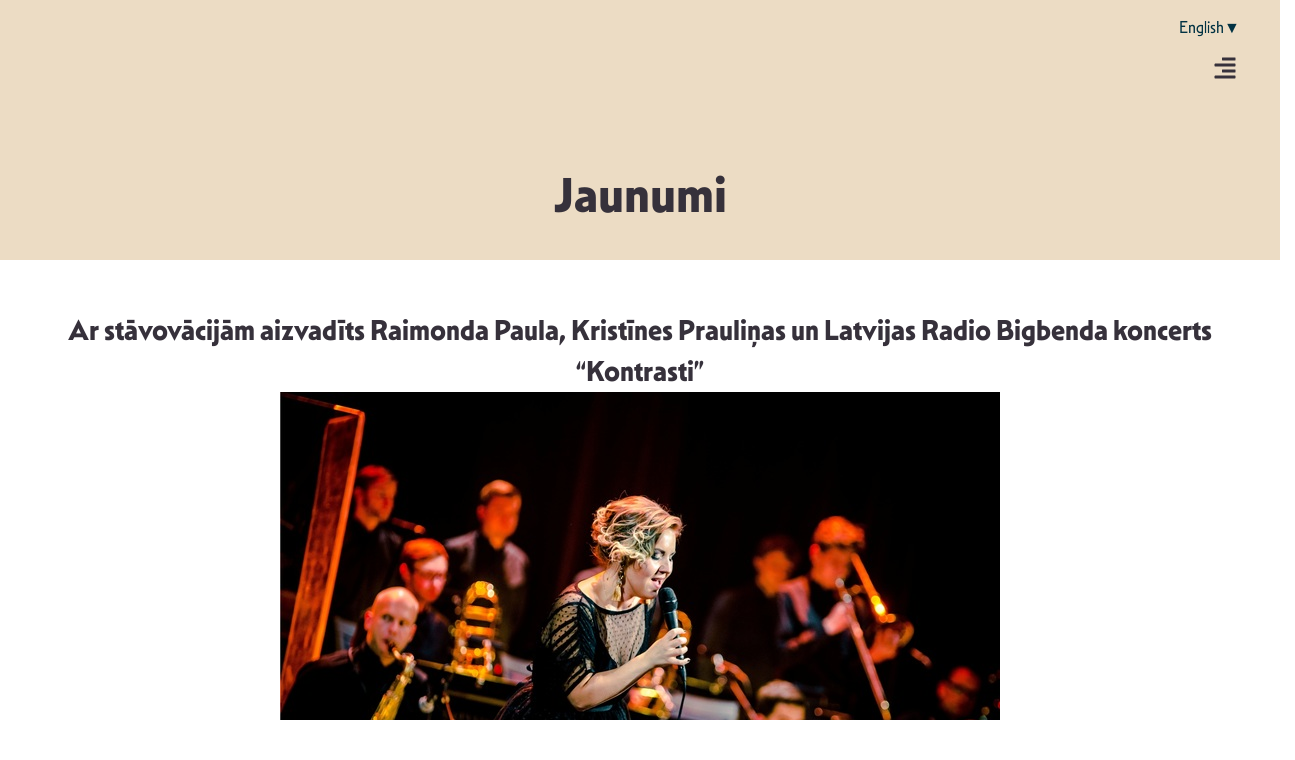

--- FILE ---
content_type: text/html; charset=UTF-8
request_url: https://musiclatvia.lv/ar-stavovacijam-aizvadits-raimonda-paula-kristines-praulinas-un-latvijas-radio-bigbenda-koncerts-kontrasti/
body_size: 36597
content:
<!-- open output: jupiterx_doctype --><!DOCTYPE html><!-- close output: jupiterx_doctype --><html lang="lv" data-markup-id="jupiterx_html"><head  data-markup-id="jupiterx_head">	<meta charset="UTF-8" />
	<meta name="viewport" content="width=device-width, initial-scale=1" />
	<meta name='robots' content='index, follow, max-image-preview:large, max-snippet:-1, max-video-preview:-1' />
<link rel="alternate" hreflang="lv" href="https://musiclatvia.lv/ar-stavovacijam-aizvadits-raimonda-paula-kristines-praulinas-un-latvijas-radio-bigbenda-koncerts-kontrasti/" />
<link rel="alternate" hreflang="x-default" href="https://musiclatvia.lv/ar-stavovacijam-aizvadits-raimonda-paula-kristines-praulinas-un-latvijas-radio-bigbenda-koncerts-kontrasti/" />

	<!-- This site is optimized with the Yoast SEO plugin v26.4 - https://yoast.com/wordpress/plugins/seo/ -->
	<title>Ar stāvovācijām aizvadīts Raimonda Paula, Kristīnes Prauliņas un Latvijas Radio Bigbenda koncerts “Kontrasti” - Music Latvia</title>
	<link rel="canonical" href="https://musiclatvia.lv/ar-stavovacijam-aizvadits-raimonda-paula-kristines-praulinas-un-latvijas-radio-bigbenda-koncerts-kontrasti/" />
	<meta property="og:locale" content="lv_LV" />
	<meta property="og:type" content="article" />
	<meta property="og:title" content="Ar stāvovācijām aizvadīts Raimonda Paula, Kristīnes Prauliņas un Latvijas Radio Bigbenda koncerts “Kontrasti” - Music Latvia" />
	<meta property="og:description" content="Pirmdienas vakarā rekonstruētajā VEF Kultūras pilī ar ģenerālsponsora “Organiq” atbalstu izskanēja Maestro Raimonda Paula radītā mūzika kopā ar talantīgo solisti Kristīni Prauliņu un lielisko Latvijas Radio Bigbendu. Koncertā skanēja melodijas vieglā noskaņā ar džezīgiem elementiem no abiem mākslinieces Kristīnes Prauliņas albumiem – debijas ieraksta “Melns ar baltu” un jaunākā, šogad klajā nākušā veikuma kopā ar [&hellip;]" />
	<meta property="og:url" content="https://musiclatvia.lv/ar-stavovacijam-aizvadits-raimonda-paula-kristines-praulinas-un-latvijas-radio-bigbenda-koncerts-kontrasti/" />
	<meta property="og:site_name" content="Music Latvia" />
	<meta property="article:published_time" content="2020-12-14T22:26:41+00:00" />
	<meta property="og:image" content="https://musiclatvia.lv/wp-content/uploads/2025/11/PaulsPraulina-118_m.jpg" />
	<meta property="og:image:width" content="720" />
	<meta property="og:image:height" content="400" />
	<meta property="og:image:type" content="image/jpeg" />
	<meta name="author" content="macha" />
	<meta name="twitter:card" content="summary_large_image" />
	<meta name="twitter:label1" content="Written by" />
	<meta name="twitter:data1" content="macha" />
	<meta name="twitter:label2" content="Est. reading time" />
	<meta name="twitter:data2" content="2 minūtes" />
	<script type="application/ld+json" class="yoast-schema-graph">{"@context":"https://schema.org","@graph":[{"@type":"WebPage","@id":"https://musiclatvia.lv/ar-stavovacijam-aizvadits-raimonda-paula-kristines-praulinas-un-latvijas-radio-bigbenda-koncerts-kontrasti/","url":"https://musiclatvia.lv/ar-stavovacijam-aizvadits-raimonda-paula-kristines-praulinas-un-latvijas-radio-bigbenda-koncerts-kontrasti/","name":"Ar stāvovācijām aizvadīts Raimonda Paula, Kristīnes Prauliņas un Latvijas Radio Bigbenda koncerts “Kontrasti” - Music Latvia","isPartOf":{"@id":"https://musiclatvia.lv/#website"},"primaryImageOfPage":{"@id":"https://musiclatvia.lv/ar-stavovacijam-aizvadits-raimonda-paula-kristines-praulinas-un-latvijas-radio-bigbenda-koncerts-kontrasti/#primaryimage"},"image":{"@id":"https://musiclatvia.lv/ar-stavovacijam-aizvadits-raimonda-paula-kristines-praulinas-un-latvijas-radio-bigbenda-koncerts-kontrasti/#primaryimage"},"thumbnailUrl":"https://musiclatvia.lv/wp-content/uploads/2025/11/PaulsPraulina-118_m.jpg","datePublished":"2020-12-14T22:26:41+00:00","author":{"@id":"https://musiclatvia.lv/#/schema/person/4a5e9b50b0f8cdd251cde200451db008"},"breadcrumb":{"@id":"https://musiclatvia.lv/ar-stavovacijam-aizvadits-raimonda-paula-kristines-praulinas-un-latvijas-radio-bigbenda-koncerts-kontrasti/#breadcrumb"},"inLanguage":"lv-LV","potentialAction":[{"@type":"ReadAction","target":["https://musiclatvia.lv/ar-stavovacijam-aizvadits-raimonda-paula-kristines-praulinas-un-latvijas-radio-bigbenda-koncerts-kontrasti/"]}]},{"@type":"ImageObject","inLanguage":"lv-LV","@id":"https://musiclatvia.lv/ar-stavovacijam-aizvadits-raimonda-paula-kristines-praulinas-un-latvijas-radio-bigbenda-koncerts-kontrasti/#primaryimage","url":"https://musiclatvia.lv/wp-content/uploads/2025/11/PaulsPraulina-118_m.jpg","contentUrl":"https://musiclatvia.lv/wp-content/uploads/2025/11/PaulsPraulina-118_m.jpg","width":720,"height":400},{"@type":"BreadcrumbList","@id":"https://musiclatvia.lv/ar-stavovacijam-aizvadits-raimonda-paula-kristines-praulinas-un-latvijas-radio-bigbenda-koncerts-kontrasti/#breadcrumb","itemListElement":[{"@type":"ListItem","position":1,"name":"Home","item":"https://musiclatvia.lv/"},{"@type":"ListItem","position":2,"name":"Ar stāvovācijām aizvadīts Raimonda Paula, Kristīnes Prauliņas un Latvijas Radio Bigbenda koncerts “Kontrasti”"}]},{"@type":"WebSite","@id":"https://musiclatvia.lv/#website","url":"https://musiclatvia.lv/","name":"Music Latvia","description":"Latvijas Mūzikas attīstības biedrība","potentialAction":[{"@type":"SearchAction","target":{"@type":"EntryPoint","urlTemplate":"https://musiclatvia.lv/?s={search_term_string}"},"query-input":{"@type":"PropertyValueSpecification","valueRequired":true,"valueName":"search_term_string"}}],"inLanguage":"lv-LV"},{"@type":"Person","@id":"https://musiclatvia.lv/#/schema/person/4a5e9b50b0f8cdd251cde200451db008","name":"macha","image":{"@type":"ImageObject","inLanguage":"lv-LV","@id":"https://musiclatvia.lv/#/schema/person/image/","url":"https://secure.gravatar.com/avatar/5458d4d2995940a2dd1a90b5fc62b2a94e2fa142c1644d15a8c20c6105e2d38f?s=96&d=mm&r=g","contentUrl":"https://secure.gravatar.com/avatar/5458d4d2995940a2dd1a90b5fc62b2a94e2fa142c1644d15a8c20c6105e2d38f?s=96&d=mm&r=g","caption":"macha"},"sameAs":["https://musiclatvia.lv"],"url":"https://musiclatvia.lv/author/macha/"}]}</script>
	<!-- / Yoast SEO plugin. -->



<link rel="alternate" type="application/rss+xml" title="Music Latvia&raquo; Plūsma" href="https://musiclatvia.lv/feed/" />
<link rel="alternate" type="application/rss+xml" title="Komentāru plūsma" href="https://musiclatvia.lv/comments/feed/" />
<link rel="alternate" type="application/rss+xml" title="Music Latvia &raquo; Ar stāvovācijām aizvadīts Raimonda Paula, Kristīnes Prauliņas un Latvijas Radio Bigbenda koncerts “Kontrasti” plūsma" href="https://musiclatvia.lv/ar-stavovacijam-aizvadits-raimonda-paula-kristines-praulinas-un-latvijas-radio-bigbenda-koncerts-kontrasti/feed/" />
<link rel="alternate" title="oEmbed (JSON)" type="application/json+oembed" href="https://musiclatvia.lv/wp-json/oembed/1.0/embed?url=https%3A%2F%2Fmusiclatvia.lv%2Far-stavovacijam-aizvadits-raimonda-paula-kristines-praulinas-un-latvijas-radio-bigbenda-koncerts-kontrasti%2F" />
<link rel="alternate" title="oEmbed (XML)" type="text/xml+oembed" href="https://musiclatvia.lv/wp-json/oembed/1.0/embed?url=https%3A%2F%2Fmusiclatvia.lv%2Far-stavovacijam-aizvadits-raimonda-paula-kristines-praulinas-un-latvijas-radio-bigbenda-koncerts-kontrasti%2F&#038;format=xml" />
<style id='wp-img-auto-sizes-contain-inline-css' type='text/css'>
img:is([sizes=auto i],[sizes^="auto," i]){contain-intrinsic-size:3000px 1500px}
/*# sourceURL=wp-img-auto-sizes-contain-inline-css */
</style>
<link rel='stylesheet' id='jupiterx-child-css' href='https://musiclatvia.lv/wp-content/themes/ml-child/assets/css/style.css?ver=6.9' type='text/css' media='all' />
<style id='wp-emoji-styles-inline-css' type='text/css'>

	img.wp-smiley, img.emoji {
		display: inline !important;
		border: none !important;
		box-shadow: none !important;
		height: 1em !important;
		width: 1em !important;
		margin: 0 0.07em !important;
		vertical-align: -0.1em !important;
		background: none !important;
		padding: 0 !important;
	}
/*# sourceURL=wp-emoji-styles-inline-css */
</style>
<link rel='stylesheet' id='wp-block-library-css' href='https://musiclatvia.lv/wp-includes/css/dist/block-library/style.min.css?ver=6.9' type='text/css' media='all' />
<style id='wp-block-paragraph-inline-css' type='text/css'>
.is-small-text{font-size:.875em}.is-regular-text{font-size:1em}.is-large-text{font-size:2.25em}.is-larger-text{font-size:3em}.has-drop-cap:not(:focus):first-letter{float:left;font-size:8.4em;font-style:normal;font-weight:100;line-height:.68;margin:.05em .1em 0 0;text-transform:uppercase}body.rtl .has-drop-cap:not(:focus):first-letter{float:none;margin-left:.1em}p.has-drop-cap.has-background{overflow:hidden}:root :where(p.has-background){padding:1.25em 2.375em}:where(p.has-text-color:not(.has-link-color)) a{color:inherit}p.has-text-align-left[style*="writing-mode:vertical-lr"],p.has-text-align-right[style*="writing-mode:vertical-rl"]{rotate:180deg}
/*# sourceURL=https://musiclatvia.lv/wp-includes/blocks/paragraph/style.min.css */
</style>
<style id='global-styles-inline-css' type='text/css'>
:root{--wp--preset--aspect-ratio--square: 1;--wp--preset--aspect-ratio--4-3: 4/3;--wp--preset--aspect-ratio--3-4: 3/4;--wp--preset--aspect-ratio--3-2: 3/2;--wp--preset--aspect-ratio--2-3: 2/3;--wp--preset--aspect-ratio--16-9: 16/9;--wp--preset--aspect-ratio--9-16: 9/16;--wp--preset--color--black: #000000;--wp--preset--color--cyan-bluish-gray: #abb8c3;--wp--preset--color--white: #ffffff;--wp--preset--color--pale-pink: #f78da7;--wp--preset--color--vivid-red: #cf2e2e;--wp--preset--color--luminous-vivid-orange: #ff6900;--wp--preset--color--luminous-vivid-amber: #fcb900;--wp--preset--color--light-green-cyan: #7bdcb5;--wp--preset--color--vivid-green-cyan: #00d084;--wp--preset--color--pale-cyan-blue: #8ed1fc;--wp--preset--color--vivid-cyan-blue: #0693e3;--wp--preset--color--vivid-purple: #9b51e0;--wp--preset--gradient--vivid-cyan-blue-to-vivid-purple: linear-gradient(135deg,rgb(6,147,227) 0%,rgb(155,81,224) 100%);--wp--preset--gradient--light-green-cyan-to-vivid-green-cyan: linear-gradient(135deg,rgb(122,220,180) 0%,rgb(0,208,130) 100%);--wp--preset--gradient--luminous-vivid-amber-to-luminous-vivid-orange: linear-gradient(135deg,rgb(252,185,0) 0%,rgb(255,105,0) 100%);--wp--preset--gradient--luminous-vivid-orange-to-vivid-red: linear-gradient(135deg,rgb(255,105,0) 0%,rgb(207,46,46) 100%);--wp--preset--gradient--very-light-gray-to-cyan-bluish-gray: linear-gradient(135deg,rgb(238,238,238) 0%,rgb(169,184,195) 100%);--wp--preset--gradient--cool-to-warm-spectrum: linear-gradient(135deg,rgb(74,234,220) 0%,rgb(151,120,209) 20%,rgb(207,42,186) 40%,rgb(238,44,130) 60%,rgb(251,105,98) 80%,rgb(254,248,76) 100%);--wp--preset--gradient--blush-light-purple: linear-gradient(135deg,rgb(255,206,236) 0%,rgb(152,150,240) 100%);--wp--preset--gradient--blush-bordeaux: linear-gradient(135deg,rgb(254,205,165) 0%,rgb(254,45,45) 50%,rgb(107,0,62) 100%);--wp--preset--gradient--luminous-dusk: linear-gradient(135deg,rgb(255,203,112) 0%,rgb(199,81,192) 50%,rgb(65,88,208) 100%);--wp--preset--gradient--pale-ocean: linear-gradient(135deg,rgb(255,245,203) 0%,rgb(182,227,212) 50%,rgb(51,167,181) 100%);--wp--preset--gradient--electric-grass: linear-gradient(135deg,rgb(202,248,128) 0%,rgb(113,206,126) 100%);--wp--preset--gradient--midnight: linear-gradient(135deg,rgb(2,3,129) 0%,rgb(40,116,252) 100%);--wp--preset--font-size--small: 13px;--wp--preset--font-size--medium: 20px;--wp--preset--font-size--large: 36px;--wp--preset--font-size--x-large: 42px;--wp--preset--spacing--20: 0.44rem;--wp--preset--spacing--30: 0.67rem;--wp--preset--spacing--40: 1rem;--wp--preset--spacing--50: 1.5rem;--wp--preset--spacing--60: 2.25rem;--wp--preset--spacing--70: 3.38rem;--wp--preset--spacing--80: 5.06rem;--wp--preset--shadow--natural: 6px 6px 9px rgba(0, 0, 0, 0.2);--wp--preset--shadow--deep: 12px 12px 50px rgba(0, 0, 0, 0.4);--wp--preset--shadow--sharp: 6px 6px 0px rgba(0, 0, 0, 0.2);--wp--preset--shadow--outlined: 6px 6px 0px -3px rgb(255, 255, 255), 6px 6px rgb(0, 0, 0);--wp--preset--shadow--crisp: 6px 6px 0px rgb(0, 0, 0);}:where(.is-layout-flex){gap: 0.5em;}:where(.is-layout-grid){gap: 0.5em;}body .is-layout-flex{display: flex;}.is-layout-flex{flex-wrap: wrap;align-items: center;}.is-layout-flex > :is(*, div){margin: 0;}body .is-layout-grid{display: grid;}.is-layout-grid > :is(*, div){margin: 0;}:where(.wp-block-columns.is-layout-flex){gap: 2em;}:where(.wp-block-columns.is-layout-grid){gap: 2em;}:where(.wp-block-post-template.is-layout-flex){gap: 1.25em;}:where(.wp-block-post-template.is-layout-grid){gap: 1.25em;}.has-black-color{color: var(--wp--preset--color--black) !important;}.has-cyan-bluish-gray-color{color: var(--wp--preset--color--cyan-bluish-gray) !important;}.has-white-color{color: var(--wp--preset--color--white) !important;}.has-pale-pink-color{color: var(--wp--preset--color--pale-pink) !important;}.has-vivid-red-color{color: var(--wp--preset--color--vivid-red) !important;}.has-luminous-vivid-orange-color{color: var(--wp--preset--color--luminous-vivid-orange) !important;}.has-luminous-vivid-amber-color{color: var(--wp--preset--color--luminous-vivid-amber) !important;}.has-light-green-cyan-color{color: var(--wp--preset--color--light-green-cyan) !important;}.has-vivid-green-cyan-color{color: var(--wp--preset--color--vivid-green-cyan) !important;}.has-pale-cyan-blue-color{color: var(--wp--preset--color--pale-cyan-blue) !important;}.has-vivid-cyan-blue-color{color: var(--wp--preset--color--vivid-cyan-blue) !important;}.has-vivid-purple-color{color: var(--wp--preset--color--vivid-purple) !important;}.has-black-background-color{background-color: var(--wp--preset--color--black) !important;}.has-cyan-bluish-gray-background-color{background-color: var(--wp--preset--color--cyan-bluish-gray) !important;}.has-white-background-color{background-color: var(--wp--preset--color--white) !important;}.has-pale-pink-background-color{background-color: var(--wp--preset--color--pale-pink) !important;}.has-vivid-red-background-color{background-color: var(--wp--preset--color--vivid-red) !important;}.has-luminous-vivid-orange-background-color{background-color: var(--wp--preset--color--luminous-vivid-orange) !important;}.has-luminous-vivid-amber-background-color{background-color: var(--wp--preset--color--luminous-vivid-amber) !important;}.has-light-green-cyan-background-color{background-color: var(--wp--preset--color--light-green-cyan) !important;}.has-vivid-green-cyan-background-color{background-color: var(--wp--preset--color--vivid-green-cyan) !important;}.has-pale-cyan-blue-background-color{background-color: var(--wp--preset--color--pale-cyan-blue) !important;}.has-vivid-cyan-blue-background-color{background-color: var(--wp--preset--color--vivid-cyan-blue) !important;}.has-vivid-purple-background-color{background-color: var(--wp--preset--color--vivid-purple) !important;}.has-black-border-color{border-color: var(--wp--preset--color--black) !important;}.has-cyan-bluish-gray-border-color{border-color: var(--wp--preset--color--cyan-bluish-gray) !important;}.has-white-border-color{border-color: var(--wp--preset--color--white) !important;}.has-pale-pink-border-color{border-color: var(--wp--preset--color--pale-pink) !important;}.has-vivid-red-border-color{border-color: var(--wp--preset--color--vivid-red) !important;}.has-luminous-vivid-orange-border-color{border-color: var(--wp--preset--color--luminous-vivid-orange) !important;}.has-luminous-vivid-amber-border-color{border-color: var(--wp--preset--color--luminous-vivid-amber) !important;}.has-light-green-cyan-border-color{border-color: var(--wp--preset--color--light-green-cyan) !important;}.has-vivid-green-cyan-border-color{border-color: var(--wp--preset--color--vivid-green-cyan) !important;}.has-pale-cyan-blue-border-color{border-color: var(--wp--preset--color--pale-cyan-blue) !important;}.has-vivid-cyan-blue-border-color{border-color: var(--wp--preset--color--vivid-cyan-blue) !important;}.has-vivid-purple-border-color{border-color: var(--wp--preset--color--vivid-purple) !important;}.has-vivid-cyan-blue-to-vivid-purple-gradient-background{background: var(--wp--preset--gradient--vivid-cyan-blue-to-vivid-purple) !important;}.has-light-green-cyan-to-vivid-green-cyan-gradient-background{background: var(--wp--preset--gradient--light-green-cyan-to-vivid-green-cyan) !important;}.has-luminous-vivid-amber-to-luminous-vivid-orange-gradient-background{background: var(--wp--preset--gradient--luminous-vivid-amber-to-luminous-vivid-orange) !important;}.has-luminous-vivid-orange-to-vivid-red-gradient-background{background: var(--wp--preset--gradient--luminous-vivid-orange-to-vivid-red) !important;}.has-very-light-gray-to-cyan-bluish-gray-gradient-background{background: var(--wp--preset--gradient--very-light-gray-to-cyan-bluish-gray) !important;}.has-cool-to-warm-spectrum-gradient-background{background: var(--wp--preset--gradient--cool-to-warm-spectrum) !important;}.has-blush-light-purple-gradient-background{background: var(--wp--preset--gradient--blush-light-purple) !important;}.has-blush-bordeaux-gradient-background{background: var(--wp--preset--gradient--blush-bordeaux) !important;}.has-luminous-dusk-gradient-background{background: var(--wp--preset--gradient--luminous-dusk) !important;}.has-pale-ocean-gradient-background{background: var(--wp--preset--gradient--pale-ocean) !important;}.has-electric-grass-gradient-background{background: var(--wp--preset--gradient--electric-grass) !important;}.has-midnight-gradient-background{background: var(--wp--preset--gradient--midnight) !important;}.has-small-font-size{font-size: var(--wp--preset--font-size--small) !important;}.has-medium-font-size{font-size: var(--wp--preset--font-size--medium) !important;}.has-large-font-size{font-size: var(--wp--preset--font-size--large) !important;}.has-x-large-font-size{font-size: var(--wp--preset--font-size--x-large) !important;}
/*# sourceURL=global-styles-inline-css */
</style>

<style id='classic-theme-styles-inline-css' type='text/css'>
/*! This file is auto-generated */
.wp-block-button__link{color:#fff;background-color:#32373c;border-radius:9999px;box-shadow:none;text-decoration:none;padding:calc(.667em + 2px) calc(1.333em + 2px);font-size:1.125em}.wp-block-file__button{background:#32373c;color:#fff;text-decoration:none}
/*# sourceURL=/wp-includes/css/classic-themes.min.css */
</style>
<link data-minify="1" rel='stylesheet' id='jet-engine-frontend-css' href='https://musiclatvia.lv/wp-content/cache/min/1/wp-content/plugins/jet-engine/assets/css/frontend.css?ver=1765194009' type='text/css' media='all' />
<link rel='stylesheet' id='wpml-legacy-horizontal-list-0-css' href='https://musiclatvia.lv/wp-content/plugins/sitepress-multilingual-cms/templates/language-switchers/legacy-list-horizontal/style.min.css?ver=1' type='text/css' media='all' />
<link rel='stylesheet' id='jupiterx-popups-animation-css' href='https://musiclatvia.lv/wp-content/plugins/jupiterx-core/includes/extensions/raven/assets/lib/animate/animate.min.css?ver=4.8.10' type='text/css' media='all' />
<link data-minify="1" rel='stylesheet' id='jupiterx-css' href='https://musiclatvia.lv/wp-content/cache/min/1/wp-content/uploads/jupiterx/compiler/jupiterx/45e587c.css?ver=1765194009' type='text/css' media='all' />
<link data-minify="1" rel='stylesheet' id='jupiterx-elements-dynamic-styles-css' href='https://musiclatvia.lv/wp-content/cache/min/1/wp-content/uploads/jupiterx/compiler/jupiterx-elements-dynamic-styles/43d623f.css?ver=1765194009' type='text/css' media='all' />
<link rel='stylesheet' id='elementor-frontend-css' href='https://musiclatvia.lv/wp-content/uploads/elementor/css/custom-frontend.min.css?ver=1765194007' type='text/css' media='all' />
<link rel='stylesheet' id='widget-heading-css' href='https://musiclatvia.lv/wp-content/plugins/elementor/assets/css/widget-heading.min.css?ver=3.28.3' type='text/css' media='all' />
<link rel='stylesheet' id='widget-nav-menu-css' href='https://musiclatvia.lv/wp-content/uploads/elementor/css/custom-pro-widget-nav-menu.min.css?ver=1765194007' type='text/css' media='all' />
<link rel='stylesheet' id='widget-image-css' href='https://musiclatvia.lv/wp-content/plugins/elementor/assets/css/widget-image.min.css?ver=3.28.3' type='text/css' media='all' />
<link rel='stylesheet' id='widget-form-css' href='https://musiclatvia.lv/wp-content/plugins/elementor-pro/assets/css/widget-form.min.css?ver=3.28.2' type='text/css' media='all' />
<link rel='stylesheet' id='widget-social-icons-css' href='https://musiclatvia.lv/wp-content/plugins/elementor/assets/css/widget-social-icons.min.css?ver=3.28.3' type='text/css' media='all' />
<link rel='stylesheet' id='e-apple-webkit-css' href='https://musiclatvia.lv/wp-content/uploads/elementor/css/custom-apple-webkit.min.css?ver=1765194007' type='text/css' media='all' />
<link rel='stylesheet' id='widget-divider-css' href='https://musiclatvia.lv/wp-content/plugins/elementor/assets/css/widget-divider.min.css?ver=3.28.3' type='text/css' media='all' />
<link data-minify="1" rel='stylesheet' id='dashicons-css' href='https://musiclatvia.lv/wp-content/cache/min/1/wp-includes/css/dashicons.min.css?ver=1765194009' type='text/css' media='all' />
<link data-minify="1" rel='stylesheet' id='elementor-icons-css' href='https://musiclatvia.lv/wp-content/cache/min/1/wp-content/plugins/elementor/assets/lib/eicons/css/elementor-icons.min.css?ver=1765194009' type='text/css' media='all' />
<link data-minify="1" rel='stylesheet' id='swiper-css' href='https://musiclatvia.lv/wp-content/cache/min/1/wp-content/plugins/elementor/assets/lib/swiper/v8/css/swiper.min.css?ver=1765194009' type='text/css' media='all' />
<link rel='stylesheet' id='e-swiper-css' href='https://musiclatvia.lv/wp-content/plugins/elementor/assets/css/conditionals/e-swiper.min.css?ver=3.28.3' type='text/css' media='all' />
<link rel='stylesheet' id='e-animation-grow-css' href='https://musiclatvia.lv/wp-content/plugins/elementor/assets/lib/animations/styles/e-animation-grow.min.css?ver=3.28.3' type='text/css' media='all' />
<link rel='stylesheet' id='e-animation-shrink-css' href='https://musiclatvia.lv/wp-content/plugins/elementor/assets/lib/animations/styles/e-animation-shrink.min.css?ver=3.28.3' type='text/css' media='all' />
<link rel='stylesheet' id='e-animation-pulse-css' href='https://musiclatvia.lv/wp-content/plugins/elementor/assets/lib/animations/styles/e-animation-pulse.min.css?ver=3.28.3' type='text/css' media='all' />
<link rel='stylesheet' id='e-animation-pop-css' href='https://musiclatvia.lv/wp-content/plugins/elementor/assets/lib/animations/styles/e-animation-pop.min.css?ver=3.28.3' type='text/css' media='all' />
<link rel='stylesheet' id='e-animation-grow-rotate-css' href='https://musiclatvia.lv/wp-content/plugins/elementor/assets/lib/animations/styles/e-animation-grow-rotate.min.css?ver=3.28.3' type='text/css' media='all' />
<link rel='stylesheet' id='e-animation-wobble-skew-css' href='https://musiclatvia.lv/wp-content/plugins/elementor/assets/lib/animations/styles/e-animation-wobble-skew.min.css?ver=3.28.3' type='text/css' media='all' />
<link rel='stylesheet' id='e-animation-buzz-out-css' href='https://musiclatvia.lv/wp-content/plugins/elementor/assets/lib/animations/styles/e-animation-buzz-out.min.css?ver=3.28.3' type='text/css' media='all' />
<link data-minify="1" rel='stylesheet' id='fluent-form-styles-css' href='https://musiclatvia.lv/wp-content/cache/min/1/wp-content/plugins/fluentform/assets/css/fluent-forms-public.css?ver=1765194009' type='text/css' media='all' />
<link data-minify="1" rel='stylesheet' id='fluentform-public-default-css' href='https://musiclatvia.lv/wp-content/cache/min/1/wp-content/plugins/fluentform/assets/css/fluentform-public-default.css?ver=1765194009' type='text/css' media='all' />
<link data-minify="1" rel='stylesheet' id='font-awesome-css' href='https://musiclatvia.lv/wp-content/cache/min/1/wp-content/plugins/elementor/assets/lib/font-awesome/css/font-awesome.min.css?ver=1765194009' type='text/css' media='all' />
<link rel='stylesheet' id='jupiterx-core-raven-frontend-css' href='https://musiclatvia.lv/wp-content/plugins/jupiterx-core/includes/extensions/raven/assets/css/frontend.min.css?ver=6.9' type='text/css' media='all' />
<style id='jupiterx-core-raven-frontend-inline-css' type='text/css'>
.jupiterx-main-content{ padding: 0px } .jupiterx-main-content > .container { max-width: inherit; padding: 0px }.jupiterx-layout-builder-template > .row { margin: 0; } .jupiterx-layout-builder-template > .row > #jupiterx-primary { padding: 0; }
/*# sourceURL=jupiterx-core-raven-frontend-inline-css */
</style>
<link rel='stylesheet' id='elementor-post-3-css' href='https://musiclatvia.lv/wp-content/uploads/elementor/css/post-3.css?ver=1765194008' type='text/css' media='all' />
<link rel='stylesheet' id='uael-frontend-css' href='https://musiclatvia.lv/wp-content/plugins/ultimate-elementor/assets/min-css/uael-frontend.min.css?ver=1.40.1' type='text/css' media='all' />
<link rel='stylesheet' id='uael-teammember-social-icons-css' href='https://musiclatvia.lv/wp-content/plugins/elementor/assets/css/widget-social-icons.min.css?ver=3.24.0' type='text/css' media='all' />
<link data-minify="1" rel='stylesheet' id='uael-social-share-icons-brands-css' href='https://musiclatvia.lv/wp-content/cache/min/1/wp-content/plugins/elementor/assets/lib/font-awesome/css/brands.css?ver=1765194009' type='text/css' media='all' />
<link data-minify="1" rel='stylesheet' id='uael-social-share-icons-fontawesome-css' href='https://musiclatvia.lv/wp-content/cache/min/1/wp-content/plugins/elementor/assets/lib/font-awesome/css/fontawesome.css?ver=1765194009' type='text/css' media='all' />
<link data-minify="1" rel='stylesheet' id='uael-nav-menu-icons-css' href='https://musiclatvia.lv/wp-content/cache/min/1/wp-content/plugins/elementor/assets/lib/font-awesome/css/solid.css?ver=1765194009' type='text/css' media='all' />
<link rel='stylesheet' id='flatpickr-css' href='https://musiclatvia.lv/wp-content/plugins/elementor/assets/lib/flatpickr/flatpickr.min.css?ver=4.6.13' type='text/css' media='all' />
<link rel='stylesheet' id='elementor-post-2855-css' href='https://musiclatvia.lv/wp-content/uploads/elementor/css/post-2855.css?ver=1765194008' type='text/css' media='all' />
<link rel='stylesheet' id='elementor-post-2859-css' href='https://musiclatvia.lv/wp-content/uploads/elementor/css/post-2859.css?ver=1765194008' type='text/css' media='all' />
<link rel='stylesheet' id='elementor-post-15536-css' href='https://musiclatvia.lv/wp-content/uploads/elementor/css/post-15536.css?ver=1765194008' type='text/css' media='all' />
<link data-minify="1" rel='stylesheet' id='fluentform-elementor-widget-css' href='https://musiclatvia.lv/wp-content/cache/min/1/wp-content/plugins/fluentform/assets/css/fluent-forms-elementor-widget.css?ver=1765194009' type='text/css' media='all' />
<link data-minify="1" rel='stylesheet' id='font-awesome-5-all-css' href='https://musiclatvia.lv/wp-content/cache/min/1/wp-content/plugins/elementor/assets/lib/font-awesome/css/all.min.css?ver=1765194009' type='text/css' media='all' />
<link rel='stylesheet' id='font-awesome-4-shim-css' href='https://musiclatvia.lv/wp-content/plugins/elementor/assets/lib/font-awesome/css/v4-shims.min.css?ver=3.28.3' type='text/css' media='all' />
<link data-minify="1" rel='stylesheet' id='elementor-gf-local-roboto-css' href='https://musiclatvia.lv/wp-content/cache/min/1/wp-content/uploads/elementor/google-fonts/css/roboto.css?ver=1765194009' type='text/css' media='all' />
<link data-minify="1" rel='stylesheet' id='elementor-gf-local-robotoslab-css' href='https://musiclatvia.lv/wp-content/cache/min/1/wp-content/uploads/elementor/google-fonts/css/robotoslab.css?ver=1765194009' type='text/css' media='all' />
<script type="text/javascript" src="https://musiclatvia.lv/wp-includes/js/jquery/jquery.min.js?ver=3.7.1" id="jquery-core-js"></script>
<script type="text/javascript" src="https://musiclatvia.lv/wp-includes/js/jquery/jquery-migrate.min.js?ver=3.4.1" id="jquery-migrate-js"></script>
<script type="text/javascript" id="wpml-cookie-js-extra">
/* <![CDATA[ */
var wpml_cookies = {"wp-wpml_current_language":{"value":"lv","expires":1,"path":"/"}};
var wpml_cookies = {"wp-wpml_current_language":{"value":"lv","expires":1,"path":"/"}};
//# sourceURL=wpml-cookie-js-extra
/* ]]> */
</script>
<script data-minify="1" type="text/javascript" src="https://musiclatvia.lv/wp-content/cache/min/1/wp-content/plugins/sitepress-multilingual-cms/res/js/cookies/language-cookie.js?ver=1764328041" id="wpml-cookie-js" defer="defer" data-wp-strategy="defer"></script>
<script type="text/javascript" src="https://musiclatvia.lv/wp-content/themes/ml/lib/admin/assets/lib/webfont/webfont.min.js?ver=1.6.26" id="jupiterx-webfont-js"></script>
<script type="text/javascript" id="jupiterx-webfont-js-after">
/* <![CDATA[ */
WebFont.load({
				google: {
					families: ['Poppins:100,200,300,400,500,600,700,800,900,100italic,200italic,300italic,400italic,500italic,600italic,700italic,800italic,900italic']
				}
			});
//# sourceURL=jupiterx-webfont-js-after
/* ]]> */
</script>
<script type="text/javascript" src="https://musiclatvia.lv/wp-content/themes/ml/lib/assets/dist/js/utils.min.js?ver=4.8.10" id="jupiterx-utils-js"></script>
<script type="text/javascript" src="https://musiclatvia.lv/wp-content/plugins/elementor/assets/lib/font-awesome/js/v4-shims.min.js?ver=3.28.3" id="font-awesome-4-shim-js"></script>
<link rel="https://api.w.org/" href="https://musiclatvia.lv/wp-json/" /><link rel="alternate" title="JSON" type="application/json" href="https://musiclatvia.lv/wp-json/wp/v2/posts/7678" /><link rel="EditURI" type="application/rsd+xml" title="RSD" href="https://musiclatvia.lv/xmlrpc.php?rsd" />
<meta name="generator" content="WordPress 6.9" />
<link rel='shortlink' href='https://musiclatvia.lv/?p=7678' />
<meta name="generator" content="WPML ver:4.8.0 stt:1,31;" />
<meta name="generator" content="Elementor 3.28.3; features: e_font_icon_svg, additional_custom_breakpoints, e_local_google_fonts, e_element_cache; settings: css_print_method-external, google_font-enabled, font_display-swap">
<script>
document.addEventListener('DOMContentLoaded', function() {
    const hamburgerToggle = document.getElementById('hamburger-toggle');
    const mainMenu = document.getElementById('main-menu');

    // Pārbauda, vai izvēlne iepriekš bija atvērta
    if (localStorage.getItem('isMenuOpen') === 'true') {
        mainMenu.classList.add('is-active');
    }

    hamburgerToggle.addEventListener('click', function(e) {
        e.preventDefault();

        // Pārslēdz klasi
        mainMenu.classList.toggle('is-active');

        // Saglabā stāvokli lokālajā atmiņā
        if (mainMenu.classList.contains('is-active')) {
            localStorage.setItem('isMenuOpen', 'true');
        } else {
            localStorage.setItem('isMenuOpen', 'false');
        }
    });
});
</script>
			<style>
				.e-con.e-parent:nth-of-type(n+4):not(.e-lazyloaded):not(.e-no-lazyload),
				.e-con.e-parent:nth-of-type(n+4):not(.e-lazyloaded):not(.e-no-lazyload) * {
					background-image: none !important;
				}
				@media screen and (max-height: 1024px) {
					.e-con.e-parent:nth-of-type(n+3):not(.e-lazyloaded):not(.e-no-lazyload),
					.e-con.e-parent:nth-of-type(n+3):not(.e-lazyloaded):not(.e-no-lazyload) * {
						background-image: none !important;
					}
				}
				@media screen and (max-height: 640px) {
					.e-con.e-parent:nth-of-type(n+2):not(.e-lazyloaded):not(.e-no-lazyload),
					.e-con.e-parent:nth-of-type(n+2):not(.e-lazyloaded):not(.e-no-lazyload) * {
						background-image: none !important;
					}
				}
			</style>
					<link rel="pingback" href="https://musiclatvia.lv/xmlrpc.php">
		<link rel="icon" href="https://musiclatvia.lv/wp-content/uploads/2025/08/cropped-faviconV2-32x32.png" sizes="32x32" />
<link rel="icon" href="https://musiclatvia.lv/wp-content/uploads/2025/08/cropped-faviconV2-192x192.png" sizes="192x192" />
<link rel="apple-touch-icon" href="https://musiclatvia.lv/wp-content/uploads/2025/08/cropped-faviconV2-180x180.png" />
<meta name="msapplication-TileImage" content="https://musiclatvia.lv/wp-content/uploads/2025/08/cropped-faviconV2-270x270.png" />
		<style type="text/css" id="wp-custom-css">
			html, body {
    max-width: 100% !important;
    overflow-x: hidden !important;
}



/* === HEADER SEKCIJA === */
.header-wrapper {
  position: relative;
}



.raven-pagination {
    margin-top: 40px; 
    padding-top: 40px;
    border-top: 1px solid #36313b; 
}



		</style>
		<noscript><style id="rocket-lazyload-nojs-css">.rll-youtube-player, [data-lazy-src]{display:none !important;}</style></noscript><meta name="generator" content="WP Rocket 3.20.0.2" data-wpr-features="wpr_minify_js wpr_lazyload_images wpr_minify_css wpr_preload_links wpr_desktop" /></head><body class="wp-singular post-template-default single single-post postid-7678 single-format-standard wp-theme-ml wp-child-theme-ml-child no-js elementor-page-15536 elementor-default elementor-kit-3 jupiterx-post-template-" itemscope="itemscope" itemtype="http://schema.org/WebPage" data-markup-id="jupiterx_body"><a class="jupiterx-a11y jupiterx-a11y-skip-navigation-link" href="#jupiterx-main" data-markup-id="jupiterx_a11y_skip_navigation_link">Skip to content</a><div data-rocket-location-hash="56995b59cc8fd528f77cde8c2ff80495" class="jupiterx-site" data-markup-id="jupiterx_site"><header class="jupiterx-header" data-jupiterx-settings="{&quot;breakpoint&quot;:&quot;767.98&quot;,&quot;behavior&quot;:&quot;&quot;}" role="banner" itemscope="itemscope" itemtype="http://schema.org/WPHeader" data-markup-id="jupiterx_header"><style>.elementor-2855 .elementor-element.elementor-element-795c15a{--display:flex;--flex-direction:column;--container-widget-width:100%;--container-widget-height:initial;--container-widget-flex-grow:0;--container-widget-align-self:initial;--flex-wrap-mobile:wrap;--padding-top:20px;--padding-bottom:20px;--padding-left:0px;--padding-right:0px;}.elementor-2855 .elementor-element.elementor-element-795c15a:not(.elementor-motion-effects-element-type-background), .elementor-2855 .elementor-element.elementor-element-795c15a > .elementor-motion-effects-container > .elementor-motion-effects-layer{background-color:#ECDCC4;}.elementor-2855 .elementor-element.elementor-element-a4a330a{--display:flex;--flex-direction:row;--container-widget-width:initial;--container-widget-height:100%;--container-widget-flex-grow:1;--container-widget-align-self:stretch;--flex-wrap-mobile:wrap;--justify-content:flex-end;--gap:0px 0px;--row-gap:0px;--column-gap:0px;--margin-top:0px;--margin-bottom:0px;--margin-left:0px;--margin-right:0px;--padding-top:0px;--padding-bottom:0px;--padding-left:0px;--padding-right:0px;}.elementor-2855 .elementor-element.elementor-element-0633fbd > .elementor-widget-container{margin:0px 0px 0px 0px;padding:0px 0px 0px 0px;}.elementor-2855 .elementor-element.elementor-element-0633fbd.elementor-element{--align-self:flex-end;--order:99999 /* order end hack */;}.elementor-2855 .elementor-element.elementor-element-0633fbd{text-align:right;}.elementor-2855 .elementor-element.elementor-element-0633fbd .elementor-heading-title{font-family:"Mendl Sans Dusk Regular", Sans-serif;font-size:14px;font-weight:300;}.elementor-2855 .elementor-element.elementor-element-313001e{--display:flex;--flex-direction:row;--container-widget-width:initial;--container-widget-height:100%;--container-widget-flex-grow:1;--container-widget-align-self:stretch;--flex-wrap-mobile:wrap;--gap:0px 0px;--row-gap:0px;--column-gap:0px;--flex-wrap:nowrap;--padding-top:0px;--padding-bottom:0px;--padding-left:0px;--padding-right:0px;}.elementor-2855 .elementor-element.elementor-element-4a4bdf0{--display:flex;--gap:0px 0px;--row-gap:0px;--column-gap:0px;}.elementor-2855 .elementor-element.elementor-element-26811b3 .elementor-nav-menu .elementor-item{font-family:"Mendl_Sans_Dusk_Bold", Sans-serif;font-size:19px;}.elementor-2855 .elementor-element.elementor-element-26811b3 .elementor-nav-menu--main .elementor-item{color:#36313B;fill:#36313B;}.elementor-2855 .elementor-element.elementor-element-26811b3 .elementor-nav-menu--main .elementor-item:hover,
					.elementor-2855 .elementor-element.elementor-element-26811b3 .elementor-nav-menu--main .elementor-item.elementor-item-active,
					.elementor-2855 .elementor-element.elementor-element-26811b3 .elementor-nav-menu--main .elementor-item.highlighted,
					.elementor-2855 .elementor-element.elementor-element-26811b3 .elementor-nav-menu--main .elementor-item:focus{color:#fff;}.elementor-2855 .elementor-element.elementor-element-ceb8cdc{--display:flex;--padding-top:20px;--padding-bottom:0px;--padding-left:0px;--padding-right:0px;}.elementor-2855 .elementor-element.elementor-element-a6e197e.elementor-element{--align-self:flex-end;--flex-grow:0;--flex-shrink:1;}.elementor-2855 .elementor-element.elementor-element-a6e197e .elementor-icon-wrapper{text-align:right;}.elementor-2855 .elementor-element.elementor-element-a6e197e.elementor-view-stacked .elementor-icon{background-color:#36313B;}.elementor-2855 .elementor-element.elementor-element-a6e197e.elementor-view-framed .elementor-icon, .elementor-2855 .elementor-element.elementor-element-a6e197e.elementor-view-default .elementor-icon{color:#36313B;border-color:#36313B;}.elementor-2855 .elementor-element.elementor-element-a6e197e.elementor-view-framed .elementor-icon, .elementor-2855 .elementor-element.elementor-element-a6e197e.elementor-view-default .elementor-icon svg{fill:#36313B;}.elementor-2855 .elementor-element.elementor-element-a6e197e .elementor-icon{font-size:24px;}.elementor-2855 .elementor-element.elementor-element-a6e197e .elementor-icon svg{height:24px;}.elementor-2855 .elementor-element.elementor-element-764ef89{--display:flex;--flex-direction:column;--container-widget-width:100%;--container-widget-height:initial;--container-widget-flex-grow:0;--container-widget-align-self:initial;--flex-wrap-mobile:wrap;--padding-top:20px;--padding-bottom:20px;--padding-left:0px;--padding-right:0px;}.elementor-2855 .elementor-element.elementor-element-764ef89:not(.elementor-motion-effects-element-type-background), .elementor-2855 .elementor-element.elementor-element-764ef89 > .elementor-motion-effects-container > .elementor-motion-effects-layer{background-color:#ECDCC4;}.elementor-2855 .elementor-element.elementor-element-4d5d50c{--display:flex;--flex-direction:row;--container-widget-width:initial;--container-widget-height:100%;--container-widget-flex-grow:1;--container-widget-align-self:stretch;--flex-wrap-mobile:wrap;--gap:0px 0px;--row-gap:0px;--column-gap:0px;--flex-wrap:nowrap;--padding-top:0px;--padding-bottom:0px;--padding-left:0px;--padding-right:0px;}.elementor-2855 .elementor-element.elementor-element-b5b883a{--display:flex;--gap:0px 0px;--row-gap:0px;--column-gap:0px;}.elementor-2855 .elementor-element.elementor-element-2fd7c4b > .elementor-widget-container{margin:0px 0px 0px 0px;padding:0px 0px 0px 0px;}.elementor-2855 .elementor-element.elementor-element-2fd7c4b.elementor-element{--align-self:flex-end;--order:99999 /* order end hack */;}.elementor-2855 .elementor-element.elementor-element-2fd7c4b{text-align:right;}.elementor-2855 .elementor-element.elementor-element-2fd7c4b .elementor-heading-title{font-family:"Mendl Sans Dusk Regular", Sans-serif;font-size:14px;font-weight:300;}.elementor-2855 .elementor-element.elementor-element-65766f4{--display:flex;--gap:0px 0px;--row-gap:0px;--column-gap:0px;}.elementor-2855 .elementor-element.elementor-element-32f55a9{--display:flex;--padding-top:20px;--padding-bottom:0px;--padding-left:0px;--padding-right:0px;}.elementor-2855 .elementor-element.elementor-element-cacdfc6 .elementor-menu-toggle{margin-left:auto;background-color:#02010100;}.elementor-2855 .elementor-element.elementor-element-cacdfc6 .elementor-nav-menu--dropdown a, .elementor-2855 .elementor-element.elementor-element-cacdfc6 .elementor-menu-toggle{color:#36313B;fill:#36313B;}.elementor-2855 .elementor-element.elementor-element-cacdfc6 .elementor-nav-menu--dropdown{background-color:#ECDCC4;border-style:none;}.elementor-2855 .elementor-element.elementor-element-cacdfc6 .elementor-nav-menu--dropdown a:hover,
					.elementor-2855 .elementor-element.elementor-element-cacdfc6 .elementor-nav-menu--dropdown a.elementor-item-active,
					.elementor-2855 .elementor-element.elementor-element-cacdfc6 .elementor-nav-menu--dropdown a.highlighted,
					.elementor-2855 .elementor-element.elementor-element-cacdfc6 .elementor-menu-toggle:hover{color:#FFFFFF;}.elementor-2855 .elementor-element.elementor-element-cacdfc6 .elementor-nav-menu--dropdown a:hover,
					.elementor-2855 .elementor-element.elementor-element-cacdfc6 .elementor-nav-menu--dropdown a.elementor-item-active,
					.elementor-2855 .elementor-element.elementor-element-cacdfc6 .elementor-nav-menu--dropdown a.highlighted{background-color:#F38278;}.elementor-2855 .elementor-element.elementor-element-cacdfc6 .elementor-nav-menu--dropdown a.elementor-item-active{color:#FFFFFF;background-color:#F38278;}.elementor-2855 .elementor-element.elementor-element-cacdfc6 .elementor-nav-menu--dropdown .elementor-item, .elementor-2855 .elementor-element.elementor-element-cacdfc6 .elementor-nav-menu--dropdown  .elementor-sub-item{font-family:"Mendl_Sans_Dusk_Bold", Sans-serif;}.elementor-2855 .elementor-element.elementor-element-cacdfc6 div.elementor-menu-toggle{color:#36313B;}.elementor-2855 .elementor-element.elementor-element-cacdfc6 div.elementor-menu-toggle svg{fill:#36313B;}.elementor-theme-builder-content-area{height:400px;}.elementor-location-header:before, .elementor-location-footer:before{content:"";display:table;clear:both;}@media(min-width:768px){.elementor-2855 .elementor-element.elementor-element-a4a330a{--content-width:1200px;}.elementor-2855 .elementor-element.elementor-element-ceb8cdc{--width:1%;}.elementor-2855 .elementor-element.elementor-element-32f55a9{--width:1%;}}@media(max-width:1366px) and (min-width:768px){.elementor-2855 .elementor-element.elementor-element-a4a330a{--content-width:1250px;}}@media(max-width:1024px) and (min-width:768px){.elementor-2855 .elementor-element.elementor-element-65766f4{--width:18%;}.elementor-2855 .elementor-element.elementor-element-32f55a9{--width:96%;}}@media(max-width:1366px){.elementor-2855 .elementor-element.elementor-element-a4a330a{--margin-top:0px;--margin-bottom:0px;--margin-left:15px;--margin-right:0px;}.elementor-2855 .elementor-element.elementor-element-0633fbd > .elementor-widget-container{margin:0px 40px 0px 0px;}.elementor-2855 .elementor-element.elementor-element-0633fbd{text-align:right;}.elementor-2855 .elementor-element.elementor-element-0633fbd .elementor-heading-title{font-size:16px;}.elementor-2855 .elementor-element.elementor-element-2fd7c4b > .elementor-widget-container{margin:0px 40px 0px 0px;}.elementor-2855 .elementor-element.elementor-element-2fd7c4b{text-align:right;}.elementor-2855 .elementor-element.elementor-element-2fd7c4b .elementor-heading-title{font-size:16px;}}@media(max-width:1024px){.elementor-2855 .elementor-element.elementor-element-b5b883a{--flex-direction:row;--container-widget-width:calc( ( 1 - var( --container-widget-flex-grow ) ) * 100% );--container-widget-height:100%;--container-widget-flex-grow:1;--container-widget-align-self:stretch;--flex-wrap-mobile:wrap;--justify-content:flex-start;--align-items:flex-start;--padding-top:0px;--padding-bottom:0px;--padding-left:40px;--padding-right:0px;}.elementor-2855 .elementor-element.elementor-element-b5b883a.e-con{--align-self:center;}.elementor-2855 .elementor-element.elementor-element-2fd7c4b{text-align:left;}.elementor-2855 .elementor-element.elementor-element-32f55a9{--flex-direction:column;--container-widget-width:100%;--container-widget-height:initial;--container-widget-flex-grow:0;--container-widget-align-self:initial;--flex-wrap-mobile:wrap;--justify-content:center;--padding-top:0px;--padding-bottom:0px;--padding-left:0px;--padding-right:40px;}.elementor-2855 .elementor-element.elementor-element-32f55a9.e-con{--align-self:center;}}@media(max-width:767px){.elementor-2855 .elementor-element.elementor-element-b5b883a{--justify-content:center;--align-items:flex-start;--container-widget-width:calc( ( 1 - var( --container-widget-flex-grow ) ) * 100% );--padding-top:0px;--padding-bottom:0px;--padding-left:0px;--padding-right:0px;}.elementor-2855 .elementor-element.elementor-element-2fd7c4b{text-align:left;}.elementor-2855 .elementor-element.elementor-element-65766f4{--justify-content:center;--align-items:flex-start;--container-widget-width:calc( ( 1 - var( --container-widget-flex-grow ) ) * 100% );}.elementor-2855 .elementor-element.elementor-element-32f55a9{--justify-content:center;--padding-top:0px;--padding-bottom:0px;--padding-left:0px;--padding-right:0px;}.elementor-2855 .elementor-element.elementor-element-cacdfc6 .elementor-nav-menu--dropdown .elementor-item, .elementor-2855 .elementor-element.elementor-element-cacdfc6 .elementor-nav-menu--dropdown  .elementor-sub-item{font-size:22px;}.elementor-2855 .elementor-element.elementor-element-cacdfc6 .elementor-nav-menu--dropdown a{padding-top:15px;padding-bottom:15px;}}/* Start custom CSS for nav-menu, class: .elementor-element-26811b3 */.elementor-nav-menu--main {
    flex-wrap: nowrap;
}
.elementor-2855 .elementor-element.elementor-element-26811b3 {
    transform: translateY(-100%);
    transition: transform 0.3s ease-in-out;
}
.elementor-2855 .elementor-element.elementor-element-26811b3 .elementor-item {
    transition: background-color 0.3s ease, color 0.3s ease;
}

.elementor-2855 .elementor-element.elementor-element-26811b3 .elementor-item:hover {
    background-color: #F38376;
    color: #FFFFFF;
}

.elementor-2855 .elementor-element.elementor-element-26811b3 .elementor-item.elementor-item-active {
    background-color: #F38376;
    color: #FFFFFF;
}
@media (max-width: 1150px) {
  .custom-main-menu .elementor-item {
    font-size: 18px !important;
  }
}
@media (max-width: 1150px) {
  .custom-main-menu .elementor-item {
    font-size: 17px !important;
  }
}/* End custom CSS */
/* Start custom CSS for container, class: .elementor-element-4a4bdf0 */#main-menu {
    display: none;
    position: absolute;
    top: 100%;
    right: 0;
    width: 100%;
}

#main-menu.is-active {
    display: block;
}/* End custom CSS */
/* Start custom CSS for container, class: .elementor-element-795c15a */.elementor-2855 .elementor-element.elementor-element-795c15a {
    position: relative;
}/* End custom CSS */
/* Start custom CSS for container, class: .elementor-element-b5b883a */#main-menu {
    display: none;
    position: absolute;
    top: 100%;
    right: 0;
    width: 100%;
}

#main-menu.is-active {
    display: block;
}/* End custom CSS */
/* Start custom CSS for container, class: .elementor-element-65766f4 */#main-menu {
    display: none;
    position: absolute;
    top: 100%;
    right: 0;
    width: 100%;
}

#main-menu.is-active {
    display: block;
}/* End custom CSS */
/* Start custom CSS for nav-menu, class: .elementor-element-cacdfc6 *//* 1. MENU TEKSTU IZLĪDZINĀŠANA PA LABI - LABOTS */

/* Katrs menu elements - teksts pa labi */
.elementor-nav-menu--dropdown .elementor-item {
    text-align: right !important;
    padding-left: 10px !important;
    padding-right: 25px !important;
    direction: ltr !important;
}

/* Mobilajā versijā - teksts pa labi */
@media (max-width: 767px) {
    .elementor-nav-menu--dropdown .elementor-item {
        text-align: right !important;
        padding-right: 25px !important;
        padding-left: 10px !important;
        justify-content: flex-end !important;
    }
}

/* 2. DROPDOWN POZICIONĒŠANA - TIKAI LABAJĀ PUSĒ - LABOTS */

/* Pamata dropdown pozīcija - ierobežo platumu */
.elementor-nav-menu--dropdown .elementor-nav-menu__container {
    position: absolute !important;
    right: 0 !important;
    left: auto !important;
    width: 300px !important;
    max-width: 300px !important;
    overflow: hidden !important;
}

/* Mobilajiem ierīcēm */
@media (max-width: 767px) {
    .elementor-nav-menu--dropdown .elementor-nav-menu__container {
        position: absolute !important;
        right: 10px !important;
        left: auto !important;
        width: 280px !important;
        max-width: 280px !important;
        margin-left: 0 !important;
        transform-origin: top right !important;
    }
}

/* Planšetēm */
@media (min-width: 768px) and (max-width: 1024px) {
    .elementor-nav-menu--dropdown .elementor-nav-menu__container {
        right: 15px !important;
        width: 320px !important;
        max-width: 320px !important;
    }
}

/* Desktop */
@media (min-width: 1025px) {
    .elementor-nav-menu--dropdown .elementor-nav-menu__container {
        right: 0 !important;
        width: 350px !important;
        max-width: 350px !important;
    }
}

/* 3. PAPILDUS UZLABOJUMI */

/* Dropdown fons un pozicionēšana */
.elementor-nav-menu--dropdown .elementor-nav-menu__container {
    background: #f5f1eb !important;
    border-radius: 20px !important;
    box-shadow: 0 10px 30px rgba(0, 0, 0, 0.1) !important;
    padding: 20px !important;
    transform-origin: top right !important;
}

/* Hamburger poga pozīcija */
.elementor-nav-menu__toggle {
    margin-left: auto !important;
    order: 2 !important;
}

/* Valodas selektors kreisajā pusē (ja nepieciešams) */
.elementor-nav-menu--main {
    display: flex !important;
    justify-content: space-between !important;
    align-items: center !important;
}

/* SPECIFISKS RISINĀJUMS - ja iepriekšējais nedarbojas */

/* Ja Elementor container ir problēma */
.elementor-widget-nav-menu .elementor-nav-menu--dropdown .elementor-nav-menu__container {
    position: fixed !important;
    right: 10px !important;
    left: auto !important;
    width: 300px !important;
    max-width: 300px !important;
    top: 60px !important;
    z-index: 9999 !important;
}

/* Alternatīvs selektors */
.elementor-nav-menu__container.elementor-nav-menu--dropdown {
    width: 300px !important;
    right: 0 !important;
    left: auto !important;
    margin-left: auto !important;
    margin-right: 0px !important;
}

/* Ja izmantojat JupiterX theme */
.jupiterx-site .elementor-nav-menu--dropdown .elementor-nav-menu__container {
    width: 300px !important;
    right: 10px !important;
    left: auto !important;
}

/* Pārliecināties par container */
@media (max-width: 767px) {
    .elementor-nav-menu--dropdown .elementor-nav-menu__container {
        box-sizing: border-box !important;
        padding: 20px !important;
        margin-right: 10px !important;
    }
}/* End custom CSS */
/* Start JX Custom Fonts CSS *//* End JX Custom Fonts CSS */
/* Start JX Custom Fonts CSS *//* End JX Custom Fonts CSS */
/* Start Custom Fonts CSS */@font-face {
	font-family: 'Mendl Sans Dusk Regular';
	font-style: normal;
	font-weight: normal;
	font-display: auto;
	src: url('https://musiclatvia.lv/wp-content/uploads/2025/04/Mendl_Sans_Dusk_Regular.woff2') format('woff2');
}
/* End Custom Fonts CSS */
/* Start Custom Fonts CSS */@font-face {
	font-family: 'Mendl_Sans_Dusk_Bold';
	font-style: normal;
	font-weight: normal;
	font-display: auto;
	src: url('https://musiclatvia.lv/wp-content/uploads/2025/04/fonnts.com-Mendl_Sans_Dusk_Bold.woff2') format('woff2');
}
/* End Custom Fonts CSS */</style>		<div data-rocket-location-hash="b46fe6daa9955bafcfaf7461b88d0c3f" data-elementor-type="header" data-elementor-id="2855" class="elementor elementor-2855 elementor-183" data-elementor-post-type="elementor_library">
			<div class="elementor-element elementor-element-795c15a e-con-full elementor-hidden-tablet elementor-hidden-mobile e-flex e-con e-parent" data-id="795c15a" data-element_type="container" data-settings="{&quot;background_background&quot;:&quot;classic&quot;}">
		<div class="elementor-element elementor-element-a4a330a e-flex e-con-boxed e-con e-child" data-id="a4a330a" data-element_type="container">
					<div class="e-con-inner">
				<div class="elementor-element elementor-element-0633fbd elementor-widget elementor-widget-heading" data-id="0633fbd" data-element_type="widget" data-widget_type="heading.default">
				<div class="elementor-widget-container">
					<p class="elementor-heading-title elementor-size-default"><a href="/en">English▼</a></p>				</div>
				</div>
					</div>
				</div>
		<div class="elementor-element elementor-element-313001e e-flex e-con-boxed e-con e-child" data-id="313001e" data-element_type="container">
					<div class="e-con-inner">
		<div class="elementor-element elementor-element-4a4bdf0 e-con-full e-flex e-con e-child" data-id="4a4bdf0" data-element_type="container">
				<div class="elementor-element elementor-element-26811b3 elementor-nav-menu--dropdown-none custom-main-menu elementor-nav-menu__align-center elementor-widget elementor-widget-nav-menu" data-id="26811b3" data-element_type="widget" id="main-menu" data-settings="{&quot;layout&quot;:&quot;horizontal&quot;,&quot;submenu_icon&quot;:{&quot;value&quot;:&quot;&lt;svg class=\&quot;e-font-icon-svg e-fas-caret-down\&quot; viewBox=\&quot;0 0 320 512\&quot; xmlns=\&quot;http:\/\/www.w3.org\/2000\/svg\&quot;&gt;&lt;path d=\&quot;M31.3 192h257.3c17.8 0 26.7 21.5 14.1 34.1L174.1 354.8c-7.8 7.8-20.5 7.8-28.3 0L17.2 226.1C4.6 213.5 13.5 192 31.3 192z\&quot;&gt;&lt;\/path&gt;&lt;\/svg&gt;&quot;,&quot;library&quot;:&quot;fa-solid&quot;}}" data-widget_type="nav-menu.default">
				<div class="elementor-widget-container">
								<nav aria-label="Menu" class="elementor-nav-menu--main elementor-nav-menu__container elementor-nav-menu--layout-horizontal e--pointer-background e--animation-fade">
				<ul id="menu-1-26811b3" class="elementor-nav-menu"><li class="menu-item menu-item-type-post_type menu-item-object-page menu-item-home menu-item-2840"><a href="https://musiclatvia.lv/" class="elementor-item">Sākums</a></li>
<li class="menu-item menu-item-type-post_type menu-item-object-page menu-item-2833"><a href="https://musiclatvia.lv/par-mums/" class="elementor-item">Par mums</a></li>
<li class="menu-item menu-item-type-post_type menu-item-object-page menu-item-2834"><a href="https://musiclatvia.lv/kontakti/" class="elementor-item">Kontakti</a></li>
<li class="menu-item menu-item-type-post_type menu-item-object-page menu-item-2835"><a href="https://musiclatvia.lv/jaunumi/" class="elementor-item">Jaunumi</a></li>
<li class="menu-item menu-item-type-post_type menu-item-object-page menu-item-2837"><a href="https://musiclatvia.lv/industrijas-datubaze/" class="elementor-item">Industrijas datubāze</a></li>
<li class="menu-item menu-item-type-post_type menu-item-object-page menu-item-2838"><a href="https://musiclatvia.lv/koncertvietu-karte-music-latvia/" class="elementor-item">Koncertvietu karte</a></li>
<li class="menu-item menu-item-type-post_type menu-item-object-page menu-item-2839"><a href="https://musiclatvia.lv/rigalive/" class="elementor-item">RigaLive</a></li>
<li class="menu-item menu-item-type-custom menu-item-object-custom menu-item-15587"><a href="https://rigamusicweek.lv/" class="elementor-item">RIGA MUSIC WEEK</a></li>
</ul>			</nav>
						<nav class="elementor-nav-menu--dropdown elementor-nav-menu__container" aria-hidden="true">
				<ul id="menu-2-26811b3" class="elementor-nav-menu"><li class="menu-item menu-item-type-post_type menu-item-object-page menu-item-home menu-item-2840"><a href="https://musiclatvia.lv/" class="elementor-item" tabindex="-1">Sākums</a></li>
<li class="menu-item menu-item-type-post_type menu-item-object-page menu-item-2833"><a href="https://musiclatvia.lv/par-mums/" class="elementor-item" tabindex="-1">Par mums</a></li>
<li class="menu-item menu-item-type-post_type menu-item-object-page menu-item-2834"><a href="https://musiclatvia.lv/kontakti/" class="elementor-item" tabindex="-1">Kontakti</a></li>
<li class="menu-item menu-item-type-post_type menu-item-object-page menu-item-2835"><a href="https://musiclatvia.lv/jaunumi/" class="elementor-item" tabindex="-1">Jaunumi</a></li>
<li class="menu-item menu-item-type-post_type menu-item-object-page menu-item-2837"><a href="https://musiclatvia.lv/industrijas-datubaze/" class="elementor-item" tabindex="-1">Industrijas datubāze</a></li>
<li class="menu-item menu-item-type-post_type menu-item-object-page menu-item-2838"><a href="https://musiclatvia.lv/koncertvietu-karte-music-latvia/" class="elementor-item" tabindex="-1">Koncertvietu karte</a></li>
<li class="menu-item menu-item-type-post_type menu-item-object-page menu-item-2839"><a href="https://musiclatvia.lv/rigalive/" class="elementor-item" tabindex="-1">RigaLive</a></li>
<li class="menu-item menu-item-type-custom menu-item-object-custom menu-item-15587"><a href="https://rigamusicweek.lv/" class="elementor-item" tabindex="-1">RIGA MUSIC WEEK</a></li>
</ul>			</nav>
						</div>
				</div>
				</div>
		<div class="elementor-element elementor-element-ceb8cdc e-con-full e-flex e-con e-child" data-id="ceb8cdc" data-element_type="container">
				<div class="elementor-element elementor-element-a6e197e elementor-view-default elementor-widget elementor-widget-icon" data-id="a6e197e" data-element_type="widget" id="hamburger-toggle" data-widget_type="icon.default">
				<div class="elementor-widget-container">
							<div class="elementor-icon-wrapper">
			<div class="elementor-icon">
			<svg aria-hidden="true" class="e-font-icon-svg e-fas-align-right" viewBox="0 0 448 512" xmlns="http://www.w3.org/2000/svg"><path d="M16 224h416a16 16 0 0 0 16-16v-32a16 16 0 0 0-16-16H16a16 16 0 0 0-16 16v32a16 16 0 0 0 16 16zm416 192H16a16 16 0 0 0-16 16v32a16 16 0 0 0 16 16h416a16 16 0 0 0 16-16v-32a16 16 0 0 0-16-16zm3.17-384H172.83A12.82 12.82 0 0 0 160 44.83v38.34A12.82 12.82 0 0 0 172.83 96h262.34A12.82 12.82 0 0 0 448 83.17V44.83A12.82 12.82 0 0 0 435.17 32zm0 256H172.83A12.82 12.82 0 0 0 160 300.83v38.34A12.82 12.82 0 0 0 172.83 352h262.34A12.82 12.82 0 0 0 448 339.17v-38.34A12.82 12.82 0 0 0 435.17 288z"></path></svg>			</div>
		</div>
						</div>
				</div>
				</div>
					</div>
				</div>
				</div>
		<div class="elementor-element elementor-element-764ef89 e-con-full elementor-hidden-widescreen elementor-hidden-desktop elementor-hidden-laptop e-flex e-con e-parent" data-id="764ef89" data-element_type="container" data-settings="{&quot;background_background&quot;:&quot;classic&quot;}">
		<div class="elementor-element elementor-element-4d5d50c e-flex e-con-boxed e-con e-child" data-id="4d5d50c" data-element_type="container">
					<div class="e-con-inner">
		<div class="elementor-element elementor-element-b5b883a e-con-full e-flex e-con e-child" data-id="b5b883a" data-element_type="container">
				<div class="elementor-element elementor-element-2fd7c4b elementor-widget elementor-widget-heading" data-id="2fd7c4b" data-element_type="widget" data-widget_type="heading.default">
				<div class="elementor-widget-container">
					<p class="elementor-heading-title elementor-size-default"><a href="https://musiclatvia.lv">Latviski▼</a></p>				</div>
				</div>
				</div>
		<div class="elementor-element elementor-element-65766f4 e-con-full e-flex e-con e-child" data-id="65766f4" data-element_type="container">
				</div>
		<div class="elementor-element elementor-element-32f55a9 e-con-full e-flex e-con e-child" data-id="32f55a9" data-element_type="container">
				<div class="elementor-element elementor-element-cacdfc6 elementor-nav-menu--stretch elementor-nav-menu__text-align-center elementor-nav-menu--toggle elementor-nav-menu--burger elementor-widget elementor-widget-nav-menu" data-id="cacdfc6" data-element_type="widget" data-settings="{&quot;layout&quot;:&quot;dropdown&quot;,&quot;full_width&quot;:&quot;stretch&quot;,&quot;submenu_icon&quot;:{&quot;value&quot;:&quot;&lt;svg class=\&quot;e-font-icon-svg e-fas-caret-down\&quot; viewBox=\&quot;0 0 320 512\&quot; xmlns=\&quot;http:\/\/www.w3.org\/2000\/svg\&quot;&gt;&lt;path d=\&quot;M31.3 192h257.3c17.8 0 26.7 21.5 14.1 34.1L174.1 354.8c-7.8 7.8-20.5 7.8-28.3 0L17.2 226.1C4.6 213.5 13.5 192 31.3 192z\&quot;&gt;&lt;\/path&gt;&lt;\/svg&gt;&quot;,&quot;library&quot;:&quot;fa-solid&quot;},&quot;toggle&quot;:&quot;burger&quot;}" data-widget_type="nav-menu.default">
				<div class="elementor-widget-container">
							<div class="elementor-menu-toggle" role="button" tabindex="0" aria-label="Menu Toggle" aria-expanded="false">
			<svg aria-hidden="true" role="presentation" class="elementor-menu-toggle__icon--open e-font-icon-svg e-fas-align-right" viewBox="0 0 448 512" xmlns="http://www.w3.org/2000/svg"><path d="M16 224h416a16 16 0 0 0 16-16v-32a16 16 0 0 0-16-16H16a16 16 0 0 0-16 16v32a16 16 0 0 0 16 16zm416 192H16a16 16 0 0 0-16 16v32a16 16 0 0 0 16 16h416a16 16 0 0 0 16-16v-32a16 16 0 0 0-16-16zm3.17-384H172.83A12.82 12.82 0 0 0 160 44.83v38.34A12.82 12.82 0 0 0 172.83 96h262.34A12.82 12.82 0 0 0 448 83.17V44.83A12.82 12.82 0 0 0 435.17 32zm0 256H172.83A12.82 12.82 0 0 0 160 300.83v38.34A12.82 12.82 0 0 0 172.83 352h262.34A12.82 12.82 0 0 0 448 339.17v-38.34A12.82 12.82 0 0 0 435.17 288z"></path></svg><svg aria-hidden="true" role="presentation" class="elementor-menu-toggle__icon--close e-font-icon-svg e-eicon-close" viewBox="0 0 1000 1000" xmlns="http://www.w3.org/2000/svg"><path d="M742 167L500 408 258 167C246 154 233 150 217 150 196 150 179 158 167 167 154 179 150 196 150 212 150 229 154 242 171 254L408 500 167 742C138 771 138 800 167 829 196 858 225 858 254 829L496 587 738 829C750 842 767 846 783 846 800 846 817 842 829 829 842 817 846 804 846 783 846 767 842 750 829 737L588 500 833 258C863 229 863 200 833 171 804 137 775 137 742 167Z"></path></svg>		</div>
					<nav class="elementor-nav-menu--dropdown elementor-nav-menu__container" aria-hidden="true">
				<ul id="menu-2-cacdfc6" class="elementor-nav-menu"><li class="menu-item menu-item-type-post_type menu-item-object-page menu-item-home menu-item-2840"><a href="https://musiclatvia.lv/" class="elementor-item" tabindex="-1">Sākums</a></li>
<li class="menu-item menu-item-type-post_type menu-item-object-page menu-item-2833"><a href="https://musiclatvia.lv/par-mums/" class="elementor-item" tabindex="-1">Par mums</a></li>
<li class="menu-item menu-item-type-post_type menu-item-object-page menu-item-2834"><a href="https://musiclatvia.lv/kontakti/" class="elementor-item" tabindex="-1">Kontakti</a></li>
<li class="menu-item menu-item-type-post_type menu-item-object-page menu-item-2835"><a href="https://musiclatvia.lv/jaunumi/" class="elementor-item" tabindex="-1">Jaunumi</a></li>
<li class="menu-item menu-item-type-post_type menu-item-object-page menu-item-2837"><a href="https://musiclatvia.lv/industrijas-datubaze/" class="elementor-item" tabindex="-1">Industrijas datubāze</a></li>
<li class="menu-item menu-item-type-post_type menu-item-object-page menu-item-2838"><a href="https://musiclatvia.lv/koncertvietu-karte-music-latvia/" class="elementor-item" tabindex="-1">Koncertvietu karte</a></li>
<li class="menu-item menu-item-type-post_type menu-item-object-page menu-item-2839"><a href="https://musiclatvia.lv/rigalive/" class="elementor-item" tabindex="-1">RigaLive</a></li>
<li class="menu-item menu-item-type-custom menu-item-object-custom menu-item-15587"><a href="https://rigamusicweek.lv/" class="elementor-item" tabindex="-1">RIGA MUSIC WEEK</a></li>
</ul>			</nav>
						</div>
				</div>
				</div>
					</div>
				</div>
				</div>
				</div>
		</header><main data-rocket-location-hash="f9429457ea05c43be3fb376d6166925c" id="jupiterx-main" class="jupiterx-main" data-markup-id="jupiterx_main"><style>.elementor-15536 .elementor-element.elementor-element-25aa579c{--display:flex;--flex-direction:column;--container-widget-width:100%;--container-widget-height:initial;--container-widget-flex-grow:0;--container-widget-align-self:initial;--flex-wrap-mobile:wrap;--justify-content:center;--padding-top:60px;--padding-bottom:40px;--padding-left:0px;--padding-right:0px;}.elementor-15536 .elementor-element.elementor-element-25aa579c:not(.elementor-motion-effects-element-type-background), .elementor-15536 .elementor-element.elementor-element-25aa579c > .elementor-motion-effects-container > .elementor-motion-effects-layer{background-color:#ECDCC4;}.elementor-15536 .elementor-element.elementor-element-6b6a078e{text-align:center;}.elementor-15536 .elementor-element.elementor-element-6b6a078e .elementor-heading-title{font-family:"Mendl_Sans_Dusk_Bold", Sans-serif;font-size:50px;-webkit-text-stroke-color:#000;stroke:#000;color:#36313B;}.elementor-15536 .elementor-element.elementor-element-c3543cf{--display:flex;--flex-direction:row;--container-widget-width:initial;--container-widget-height:100%;--container-widget-flex-grow:1;--container-widget-align-self:stretch;--flex-wrap-mobile:wrap;--gap:0px 20px;--row-gap:0px;--column-gap:20px;}.elementor-15536 .elementor-element.elementor-element-7cad5e1{--display:flex;--flex-direction:column;--container-widget-width:100%;--container-widget-height:initial;--container-widget-flex-grow:0;--container-widget-align-self:initial;--flex-wrap-mobile:wrap;}.elementor-15536 .elementor-element.elementor-element-52dbdd7{text-align:center;}.elementor-15536 .elementor-element.elementor-element-52dbdd7 .raven-post-title{color:#36313B;}.elementor-15536 .elementor-element.elementor-element-52dbdd7 a{color:#36313B;}.elementor-15536 .elementor-element.elementor-element-52dbdd7 .raven-post-title, .elementor-15536 .elementor-element.elementor-element-52dbdd7 .raven-post-title a{font-family:"Mendl_Sans_Dusk_Bold", Sans-serif;font-size:28px;}.elementor-15536 .elementor-element.elementor-element-188fbdf{color:#36313B;font-family:"Mendl Sans Dusk Regular", Sans-serif;}.elementor-15536 .elementor-element.elementor-element-e6bbb24{--display:flex;--flex-direction:row;--container-widget-width:initial;--container-widget-height:100%;--container-widget-flex-grow:1;--container-widget-align-self:stretch;--flex-wrap-mobile:wrap;--gap:0px 20px;--row-gap:0px;--column-gap:20px;}.elementor-15536 .elementor-element.elementor-element-bd609c7{--display:flex;--flex-direction:column;--container-widget-width:100%;--container-widget-height:initial;--container-widget-flex-grow:0;--container-widget-align-self:initial;--flex-wrap-mobile:wrap;}.elementor-15536 .elementor-element.elementor-element-8b5f0b6{--divider-border-style:solid;--divider-color:#36313B;--divider-border-width:1px;}.elementor-15536 .elementor-element.elementor-element-8b5f0b6 .elementor-divider-separator{width:100%;margin:0 auto;margin-center:0;}.elementor-15536 .elementor-element.elementor-element-8b5f0b6 .elementor-divider{text-align:center;padding-block-start:15px;padding-block-end:15px;}.elementor-15536 .elementor-element.elementor-element-7403daf{--display:flex;--flex-direction:row;--container-widget-width:initial;--container-widget-height:100%;--container-widget-flex-grow:1;--container-widget-align-self:stretch;--flex-wrap-mobile:wrap;--gap:0px 20px;--row-gap:0px;--column-gap:20px;}.elementor-15536 .elementor-element.elementor-element-c9e9cd0{--display:flex;--flex-direction:column;--container-widget-width:100%;--container-widget-height:initial;--container-widget-flex-grow:0;--container-widget-align-self:initial;--flex-wrap-mobile:wrap;}.elementor-15536 .elementor-element.elementor-element-4ff6436 > .elementor-widget-container{padding:0px 0px 20px 0px;}.elementor-15536 .elementor-element.elementor-element-4ff6436{text-align:left;}.elementor-15536 .elementor-element.elementor-element-4ff6436 .elementor-heading-title{font-family:"Mendl_Sans_Dusk_Bold", Sans-serif;color:#36313B;}.elementor-15536 .elementor-element.elementor-element-77014f3 .swiper-container{padding:0px 0px 0px 0px;}.elementor-15536 .elementor-element.elementor-element-77014f3 .swiper{padding:0px 0px 0px 0px;}.elementor-15536 .elementor-element.elementor-element-77014f3 .raven-post-image{padding-bottom:calc( 0.5 * 100% );}.elementor-15536 .elementor-element.elementor-element-77014f3 .raven-image-fit img{-o-object-position:center center;object-position:center center;}.elementor-15536 .elementor-element.elementor-element-77014f3 .raven-post:not(.raven-post-inline) .raven-post-image, .elementor-15536 .elementor-element.elementor-element-77014f3 .raven-post-inline .raven-post-image-wrap{width:100%;}.elementor-15536 .elementor-element.elementor-element-77014f3 .raven-post-image img{opacity:1;}.elementor-15536 .elementor-element.elementor-element-77014f3 .raven-post-image:hover img{opacity:1;}.elementor-15536 .elementor-element.elementor-element-77014f3 .raven-post-inside:hover .raven-post-image img{opacity:1;}.elementor-15536 .elementor-element.elementor-element-77014f3 .raven-post-title, .elementor-15536 .elementor-element.elementor-element-77014f3 .raven-post-title a{font-family:"Mendl_Sans_Dusk_Bold", Sans-serif;}.elementor-15536 .elementor-element.elementor-element-77014f3 .raven-post-title{color:#36313B;}.elementor-15536 .elementor-element.elementor-element-77014f3 .raven-post-title a{color:#36313B;}.elementor-15536 .elementor-element.elementor-element-77014f3 .raven-post-excerpt{font-family:"Mendl Sans Dusk Regular", Sans-serif;color:#36313B;}.elementor-15536 .elementor-element.elementor-element-77014f3 .raven-swiper-slider .swiper-button-prev:before, .elementor-15536 .elementor-element.elementor-element-77014f3 .raven-swiper-slider .swiper-button-next:before{color:#36313B;font-size:23px;}.elementor-15536 .elementor-element.elementor-element-77014f3 .raven-swiper-slider .swiper-button-prev, .elementor-15536 .elementor-element.elementor-element-77014f3 .raven-swiper-slider .swiper-button-next{padding-top:5px;padding-right:5px;padding-bottom:6px;padding-left:5px;border-color:#E3E3E3;border-style:solid;border-width:1px 1px 1px 1px;border-radius:30px 30px 30px 30px;}.elementor-15536 .elementor-element.elementor-element-77014f3 .raven-swiper-slider .swiper-button-prev{left:-50px !important;}.elementor-15536 .elementor-element.elementor-element-77014f3 .raven-swiper-slider .swiper-button-next{right:-50px !important;}.elementor-15536 .elementor-element.elementor-element-df4d7b8{--display:flex;--flex-direction:row;--container-widget-width:calc( ( 1 - var( --container-widget-flex-grow ) ) * 100% );--container-widget-height:100%;--container-widget-flex-grow:1;--container-widget-align-self:stretch;--flex-wrap-mobile:wrap;--justify-content:center;--align-items:center;}.elementor-15536 .elementor-element.elementor-element-df4d7b8:not(.elementor-motion-effects-element-type-background), .elementor-15536 .elementor-element.elementor-element-df4d7b8 > .elementor-motion-effects-container > .elementor-motion-effects-layer{background-color:#F38376;}.elementor-15536 .elementor-element.elementor-element-df4d7b8.e-con{--align-self:center;--flex-grow:0;--flex-shrink:1;}.elementor-15536 .elementor-element.elementor-element-63b6b5c{--display:flex;--flex-direction:column;--container-widget-width:calc( ( 1 - var( --container-widget-flex-grow ) ) * 100% );--container-widget-height:initial;--container-widget-flex-grow:0;--container-widget-align-self:initial;--flex-wrap-mobile:wrap;--align-items:center;--gap:0px 0px;--row-gap:0px;--column-gap:0px;--flex-wrap:nowrap;--padding-top:60px;--padding-bottom:0px;--padding-left:0px;--padding-right:0px;}.elementor-15536 .elementor-element.elementor-element-e4d6fdb{text-align:left;}.elementor-15536 .elementor-element.elementor-element-e4d6fdb .elementor-heading-title{font-family:"Mendl_Sans_Dusk_Bold", Sans-serif;font-size:50px;color:#FFFFFF;}.elementor-15536 .elementor-element.elementor-element-462b338{text-align:left;}.elementor-15536 .elementor-element.elementor-element-462b338 .elementor-heading-title{font-family:"Mendl Sans Dusk Regular", Sans-serif;font-size:23px;color:#FFFFFF;}.elementor-15536 .elementor-element.elementor-element-f8f5b2b > .elementor-widget-container{margin:30px 0px 0px 0px;}.elementor-15536 .elementor-element.elementor-element-f8f5b2b.elementor-element{--align-self:center;--flex-grow:0;--flex-shrink:1;}.elementor-15536 .elementor-element.elementor-element-f8f5b2b .fluentform-widget-wrapper .ff-el-input--label label{color:#36313B;font-family:"Mendl_Sans_Dusk_Bold", Sans-serif;}.elementor-15536 .elementor-element.elementor-element-f8f5b2b .fluentform-widget-wrapper input:not([type=radio]):not([type=checkbox]):not([type=submit]):not([type=button]):not([type=image]):not([type=file]), .elementor-15536 .elementor-element.elementor-element-f8f5b2b .fluentform-widget-wrapper .ff-el-group textarea, .elementor-15536 .elementor-element.elementor-element-f8f5b2b .fluentform-widget-wrapper .ff-el-group select{color:#373737;font-family:"Mendl_Sans_Dusk_Bold", Sans-serif;}.elementor-15536 .elementor-element.elementor-element-f8f5b2b .fluentform-widget-wrapper input:not([type=radio]):not([type=checkbox]):not([type=submit]):not([type=button]):not([type=image]):not([type=file]):not(.select2-search__field), .elementor-15536 .elementor-element.elementor-element-f8f5b2b .fluentform-widget-wrapper .ff-el-group textarea, .elementor-15536 .elementor-element.elementor-element-f8f5b2b .fluentform-widget-wrapper .ff-el-group select,  .elementor-15536 .elementor-element.elementor-element-f8f5b2b .fluentform-widget-wrapper .ff-el-group .select2-container--default .select2-selection--multiple{border-style:none;}.elementor-15536 .elementor-element.elementor-element-f8f5b2b .fluentform-widget-wrapper input:not([type=radio]):not([type=checkbox]):not([type=submit]):not([type=button]):not([type=image]):not([type=file]), .elementor-15536 .elementor-element.elementor-element-f8f5b2b .fluentform-widget-wrapper .ff-el-group textarea, .elementor-15536 .elementor-element.elementor-element-f8f5b2b .fluentform-widget-wrapper .ff-el-group select,  .elementor-15536 .elementor-element.elementor-element-f8f5b2b .fluentform-widget-wrapper .ff-el-group .select2-container--default .select2-selection--multiple{border-radius:20px 20px 20px 20px;}.elementor-15536 .elementor-element.elementor-element-f8f5b2b .fluentform-widget-wrapper input:not([type=radio]):not([type=checkbox]):not([type=submit]):not([type=button]):not([type=image]):not([type=file]), .elementor-15536 .elementor-element.elementor-element-f8f5b2b .fluentform-widget-wrapper .ff-el-group select{width:240px;}.elementor-15536 .elementor-element.elementor-element-f8f5b2b .fluentform-widget-wrapper .ff-el-group input::-webkit-input-placeholder, .elementor-15536 .elementor-element.elementor-element-f8f5b2b .fluentform-widget-wrapper .ff-el-group textarea::-webkit-input-placeholder{color:#373737;}.elementor-15536 .elementor-element.elementor-element-f8f5b2b .fluentform-widget-wrapper .ff-el-group .ff-btn-submit{width:120px;background-color:#36313B !important;color:#ffffff !important;border-style:none;border-radius:20px 20px 20px 20px;padding:10px 10px 10px 10px;font-family:"Mendl_Sans_Dusk_Bold", Sans-serif;}.elementor-15536 .elementor-element.elementor-element-f8f5b2b .fluentform-widget-wrapper .ff-message-success{color:#373737;font-family:"Mendl Sans Dusk Regular", Sans-serif;}.elementor-15536 .elementor-element.elementor-element-f8f5b2b .fluentform-widget-wrapper .error.text-danger{color:#373737;font-family:"Mendl Sans Dusk Regular", Sans-serif;}@media(min-width:768px){.elementor-15536 .elementor-element.elementor-element-7cad5e1{--width:100%;}.elementor-15536 .elementor-element.elementor-element-bd609c7{--width:100%;}.elementor-15536 .elementor-element.elementor-element-c9e9cd0{--width:100%;}.elementor-15536 .elementor-element.elementor-element-63b6b5c{--content-width:800px;}}@media(max-width:1366px){.elementor-15536 .elementor-element.elementor-element-c3543cf{--margin-top:40px;--margin-bottom:0px;--margin-left:0px;--margin-right:0px;--padding-top:0px;--padding-bottom:0px;--padding-left:0px;--padding-right:0px;}.elementor-15536 .elementor-element.elementor-element-77014f3 .swiper-container{padding:0px 30px 0px 30px;}.elementor-15536 .elementor-element.elementor-element-77014f3 .swiper{padding:0px 30px 0px 30px;}.elementor-15536 .elementor-element.elementor-element-77014f3 .raven-post-image{padding-bottom:calc( 0.8 * 100% );}.elementor-15536 .elementor-element.elementor-element-77014f3 .raven-swiper-slider .swiper-button-prev:before, .elementor-15536 .elementor-element.elementor-element-77014f3 .raven-swiper-slider .swiper-button-next:before{font-size:13px;}.elementor-15536 .elementor-element.elementor-element-77014f3 .raven-swiper-slider .swiper-button-prev{left:-10px !important;}.elementor-15536 .elementor-element.elementor-element-77014f3 .raven-swiper-slider .swiper-button-next{right:-10px !important;}}@media(max-width:1024px){.elementor-15536 .elementor-element.elementor-element-77014f3 .raven-post-image{padding-bottom:calc( 1 * 100% );}.elementor-15536 .elementor-element.elementor-element-77014f3 .raven-post:not(.raven-post-inline) .raven-post-image, .elementor-15536 .elementor-element.elementor-element-77014f3 .raven-post-inline .raven-post-image-wrap{width:100%;}.elementor-15536 .elementor-element.elementor-element-77014f3 .raven-post-image img{opacity:1;}.elementor-15536 .elementor-element.elementor-element-77014f3 .raven-post-image:hover img{opacity:1;}.elementor-15536 .elementor-element.elementor-element-77014f3 .raven-post-inside:hover .raven-post-image img{opacity:1;}.elementor-15536 .elementor-element.elementor-element-77014f3 .raven-swiper-slider .swiper-button-prev:before, .elementor-15536 .elementor-element.elementor-element-77014f3 .raven-swiper-slider .swiper-button-next:before{font-size:15px;}.elementor-15536 .elementor-element.elementor-element-77014f3 .raven-swiper-slider .swiper-button-prev{left:0px !important;}.elementor-15536 .elementor-element.elementor-element-77014f3 .raven-swiper-slider .swiper-button-next{right:0px !important;}}@media(max-width:767px){.elementor-15536 .elementor-element.elementor-element-77014f3 .raven-post-image{padding-bottom:calc( 0.8 * 100% );}.elementor-15536 .elementor-element.elementor-element-77014f3 .raven-post:not(.raven-post-inline) .raven-post-image, .elementor-15536 .elementor-element.elementor-element-77014f3 .raven-post-inline .raven-post-image-wrap{width:100%;}.elementor-15536 .elementor-element.elementor-element-77014f3 .raven-post-image img{opacity:1;}.elementor-15536 .elementor-element.elementor-element-77014f3 .raven-post-image:hover img{opacity:1;}.elementor-15536 .elementor-element.elementor-element-77014f3 .raven-post-inside:hover .raven-post-image img{opacity:1;}.elementor-15536 .elementor-element.elementor-element-77014f3 .raven-swiper-slider .swiper-button-prev{left:0px !important;}.elementor-15536 .elementor-element.elementor-element-77014f3 .raven-swiper-slider .swiper-button-next{right:0px !important;}.elementor-15536 .elementor-element.elementor-element-e4d6fdb{text-align:center;}.elementor-15536 .elementor-element.elementor-element-e4d6fdb .elementor-heading-title{font-size:25px;}.elementor-15536 .elementor-element.elementor-element-462b338{text-align:center;}.elementor-15536 .elementor-element.elementor-element-f8f5b2b .fluentform-widget-wrapper{width:100%;}.elementor-15536 .elementor-element.elementor-element-f8f5b2b .fluentform-widget-wrapper .ff-el-group .ff-btn-submit{width:20px;}}/* Start JX Custom Fonts CSS *//* End JX Custom Fonts CSS */
/* Start JX Custom Fonts CSS *//* End JX Custom Fonts CSS */</style>		<article data-rocket-location-hash="f8bcb89409d8f3288e01bc8c94f65c3f" data-elementor-type="single" data-elementor-id="15536" class="elementor elementor-15536 elementor-1399 post-7678 post type-post status-publish format-standard has-post-thumbnail hentry" data-elementor-post-type="elementor_library">
			<div class="elementor-element elementor-element-25aa579c e-flex e-con-boxed e-con e-parent" data-id="25aa579c" data-element_type="container" data-settings="{&quot;background_background&quot;:&quot;classic&quot;}">
					<div class="e-con-inner">
				<div class="elementor-element elementor-element-6b6a078e elementor-widget elementor-widget-heading" data-id="6b6a078e" data-element_type="widget" data-widget_type="heading.default">
				<div class="elementor-widget-container">
					<h2 class="elementor-heading-title elementor-size-default">Jaunumi</h2>				</div>
				</div>
					</div>
				</div>
		<div class="elementor-element elementor-element-c3543cf e-flex e-con-boxed e-con e-parent" data-id="c3543cf" data-element_type="container">
					<div class="e-con-inner">
		<div class="elementor-element elementor-element-7cad5e1 e-con-full e-flex e-con e-child" data-id="7cad5e1" data-element_type="container">
				<div class="elementor-element elementor-element-52dbdd7 elementor-widget elementor-widget-raven-post-title" data-id="52dbdd7" data-element_type="widget" data-widget_type="raven-post-title.default">
				<div class="elementor-widget-container">
					<p class="raven-post-title">Ar stāvovācijām aizvadīts Raimonda Paula, Kristīnes Prauliņas un Latvijas Radio Bigbenda koncerts “Kontrasti”</p>				</div>
				</div>
				<div class="elementor-element elementor-element-6f1fae6 elementor-widget elementor-widget-theme-post-featured-image elementor-widget-image" data-id="6f1fae6" data-element_type="widget" data-widget_type="theme-post-featured-image.default">
				<div class="elementor-widget-container">
															<img fetchpriority="high" decoding="async" width="720" height="400" src="data:image/svg+xml,%3Csvg%20xmlns='http://www.w3.org/2000/svg'%20viewBox='0%200%20720%20400'%3E%3C/svg%3E" class="attachment-large size-large wp-image-7679" alt="" data-lazy-srcset="https://musiclatvia.lv/wp-content/uploads/2025/11/PaulsPraulina-118_m.jpg 720w, https://musiclatvia.lv/wp-content/uploads/2025/11/PaulsPraulina-118_m-300x167.jpg 300w" data-lazy-sizes="(max-width: 720px) 100vw, 720px" data-lazy-src="https://musiclatvia.lv/wp-content/uploads/2025/11/PaulsPraulina-118_m.jpg" /><noscript><img fetchpriority="high" decoding="async" width="720" height="400" src="https://musiclatvia.lv/wp-content/uploads/2025/11/PaulsPraulina-118_m.jpg" class="attachment-large size-large wp-image-7679" alt="" srcset="https://musiclatvia.lv/wp-content/uploads/2025/11/PaulsPraulina-118_m.jpg 720w, https://musiclatvia.lv/wp-content/uploads/2025/11/PaulsPraulina-118_m-300x167.jpg 300w" sizes="(max-width: 720px) 100vw, 720px" /></noscript>															</div>
				</div>
				<div class="elementor-element elementor-element-188fbdf elementor-widget elementor-widget-raven-post-content" data-id="188fbdf" data-element_type="widget" data-widget_type="raven-post-content.default">
				<div class="elementor-widget-container">
					<p>Pirmdienas vakarā rekonstruētajā VEF Kultūras pilī ar ģenerālsponsora “Organiq” atbalstu izskanēja Maestro Raimonda Paula radītā mūzika kopā ar talantīgo solisti Kristīni Prauliņu un lielisko Latvijas Radio Bigbendu.</p>
<p>Koncertā skanēja melodijas vieglā noskaņā ar džezīgiem elementiem no abiem mākslinieces Kristīnes Prauliņas albumiem – debijas ieraksta “Melns ar baltu” un jaunākā, šogad klajā nākušā veikuma kopā ar Latvijas Radio Bigbendu &#8211; “Kontrasti”. Mūziķu profesionālais un aizrautīgais sniegums publikā tika novērtēts, izpelnoties apmeklētāju stāvovācijas un papildu dziesmas.</p>
<p>Kā koncerta apmeklētājiem atzinās Prauliņa: “Pirms kāda laika sēdēju zālē, klausījos Latvijas Radio Bigbendu un stāstīju māsīcai, cik ļoti vēlos muzicēt ar viņiem kopā. Tobrīd tas likās kā tāls sapnis, bet – te nu es esmu! Gribu izcelt Arti Orubu pie bungām – viņš ir lielisks mūziķis un lielisks cilvēks, un pateicoties viņam es esmu šeit.”</p>
<p>Par godu nesenajiem mūziķu koncertiem Ņujorkā angļu valodā tika pārdzejotas divas dziesmas “Kad esmu viena” un “Sahara”, kuras izskanēja arī VEF Kultūras pils zālē. Programmu papildināja arī instrumentāli skaņdarbi ar Maestro Raimonda Paula solo – trīs miniatūras no kinofilmas “Depresija” Kārļa Vanaga aranžijā.</p>
<p>Koncerta noslēgumā ģenerālsponsors “Organiq” sveica visus mūziķus un klātesošos: “Mums liels prieks atbalstīt gan šo jauno ierakstu albumu “Kontrasti”, gan prezentācijas koncertu. Paldies Maestro par mūsu bagātināšanu ar savu mūziku, un mēs ar nepacietību gaidām nākamos iznācienus!”</p>
<p>Īpašs mirklis tika piedzīvots arī pēc koncerta, kad ikvienam interesantam bija iespēja personīgi satikt Maestro Raimondu Paulu, solisti Kristīni Prauliņu un tekstu autoru Guntaru Raču, lai saņemtu autogrāfu un kopīgi nofotogrāfētos, un apmeklētāji šo iespēju labprāt izmantoja.</p>
				</div>
				</div>
				</div>
					</div>
				</div>
		<div class="elementor-element elementor-element-e6bbb24 e-flex e-con-boxed e-con e-parent" data-id="e6bbb24" data-element_type="container">
					<div class="e-con-inner">
		<div class="elementor-element elementor-element-bd609c7 e-con-full e-flex e-con e-child" data-id="bd609c7" data-element_type="container">
				<div class="elementor-element elementor-element-8b5f0b6 elementor-widget-divider--view-line elementor-widget elementor-widget-divider" data-id="8b5f0b6" data-element_type="widget" data-widget_type="divider.default">
				<div class="elementor-widget-container">
							<div class="elementor-divider">
			<span class="elementor-divider-separator">
						</span>
		</div>
						</div>
				</div>
				</div>
					</div>
				</div>
		<div class="elementor-element elementor-element-7403daf e-flex e-con-boxed e-con e-parent" data-id="7403daf" data-element_type="container">
					<div class="e-con-inner">
		<div class="elementor-element elementor-element-c9e9cd0 e-con-full e-flex e-con e-child" data-id="c9e9cd0" data-element_type="container">
				<div class="elementor-element elementor-element-4ff6436 elementor-widget elementor-widget-heading" data-id="4ff6436" data-element_type="widget" data-widget_type="heading.default">
				<div class="elementor-widget-container">
					<h3 class="elementor-heading-title elementor-size-default">Līdzīgi raksti</h3>				</div>
				</div>
				<div class="elementor-element elementor-element-77014f3 elementor-widget elementor-widget-raven-posts-carousel" data-id="77014f3" data-element_type="widget" data-settings="{&quot;classic_columns_space_between&quot;:{&quot;unit&quot;:&quot;px&quot;,&quot;size&quot;:40,&quot;sizes&quot;:[]},&quot;classic_columns_space_between_laptop&quot;:{&quot;unit&quot;:&quot;px&quot;,&quot;size&quot;:20,&quot;sizes&quot;:[]},&quot;classic_slides_view_tablet&quot;:&quot;3&quot;,&quot;classic_columns_space_between_tablet&quot;:{&quot;unit&quot;:&quot;px&quot;,&quot;size&quot;:30,&quot;sizes&quot;:[]},&quot;classic_columns_space_between_mobile&quot;:{&quot;unit&quot;:&quot;px&quot;,&quot;size&quot;:40,&quot;sizes&quot;:[]},&quot;_skin&quot;:&quot;classic&quot;,&quot;query_posts_per_page&quot;:10,&quot;classic_slides_view&quot;:&quot;3&quot;,&quot;classic_slides_view_mobile&quot;:&quot;1&quot;,&quot;classic_slides_scroll&quot;:&quot;1&quot;,&quot;classic_slides_scroll_tablet&quot;:&quot;1&quot;,&quot;classic_slides_scroll_mobile&quot;:&quot;1&quot;,&quot;classic_transition_speed&quot;:500,&quot;classic_enable_infinite_loop&quot;:&quot;yes&quot;,&quot;classic_show_arrows&quot;:&quot;yes&quot;,&quot;query_offset&quot;:0,&quot;classic_columns_space_between_widescreen&quot;:{&quot;unit&quot;:&quot;px&quot;,&quot;size&quot;:&quot;&quot;,&quot;sizes&quot;:[]}}" data-widget_type="raven-posts-carousel.classic">
				<div class="elementor-widget-container">
							<div class="raven-posts-carousel raven-swiper-slider">
			<div class="raven-posts-carousel-swiper-container swiper">
				<div class="swiper-wrapper swiper-columns-3" data-swiper='{&quot;rtl&quot;:false}'>
		
		<div class="swiper-slide">
			<div class="raven-post-wrapper">
				<div class="raven-post">
							<div class="raven-post-image-wrap">
			<a class="raven-post-image raven-image-fit"  href=https://musiclatvia.lv/pec-koncerttures-muc-nosleguma-astronout-publice-ilgtspejas-mini-seriala-priekspedejo-epizodi/><img width="1024" height="783" src="data:image/svg+xml,%3Csvg%20xmlns='http://www.w3.org/2000/svg'%20viewBox='0%200%201024%20783'%3E%3C/svg%3E" class="attachment-large size-large wp-image-14809" alt="" decoding="async" data-lazy-srcset="https://musiclatvia.lv/wp-content/uploads/2025/11/Astronout-Muc-2-scaled-1-1024x783.jpg 1024w, https://musiclatvia.lv/wp-content/uploads/2025/11/Astronout-Muc-2-scaled-1-300x229.jpg 300w, https://musiclatvia.lv/wp-content/uploads/2025/11/Astronout-Muc-2-scaled-1-768x587.jpg 768w, https://musiclatvia.lv/wp-content/uploads/2025/11/Astronout-Muc-2-scaled-1-1536x1174.jpg 1536w, https://musiclatvia.lv/wp-content/uploads/2025/11/Astronout-Muc-2-scaled-1-2048x1566.jpg 2048w" data-lazy-sizes="(max-width: 1024px) 100vw, 1024px" data-lazy-src="https://musiclatvia.lv/wp-content/uploads/2025/11/Astronout-Muc-2-scaled-1-1024x783.jpg" /><noscript><img width="1024" height="783" src="https://musiclatvia.lv/wp-content/uploads/2025/11/Astronout-Muc-2-scaled-1-1024x783.jpg" class="attachment-large size-large wp-image-14809" alt="" decoding="async" srcset="https://musiclatvia.lv/wp-content/uploads/2025/11/Astronout-Muc-2-scaled-1-1024x783.jpg 1024w, https://musiclatvia.lv/wp-content/uploads/2025/11/Astronout-Muc-2-scaled-1-300x229.jpg 300w, https://musiclatvia.lv/wp-content/uploads/2025/11/Astronout-Muc-2-scaled-1-768x587.jpg 768w, https://musiclatvia.lv/wp-content/uploads/2025/11/Astronout-Muc-2-scaled-1-1536x1174.jpg 1536w, https://musiclatvia.lv/wp-content/uploads/2025/11/Astronout-Muc-2-scaled-1-2048x1566.jpg 2048w" sizes="(max-width: 1024px) 100vw, 1024px" /></noscript> <span class="raven-post-image-overlay"></span></a>		</div>
		
					<div class="raven-post-content">
						<h3 class="raven-post-title"><a class="raven-post-title-link" href="https://musiclatvia.lv/pec-koncerttures-muc-nosleguma-astronout-publice-ilgtspejas-mini-seriala-priekspedejo-epizodi/">Pēc koncerttūres “Mūc” noslēguma Astro&#8217;n&#8217;out publicē ilgtspējas mini seriāla priekšpēdējo epizodi</a></h3><div class="raven-post-excerpt">Grupa Astro’n’out noslēgusi koncerttūri “Mūc” un publicē ilgtspējai veltītā dokumentālā mini seriāla ceturto no piecām sērijām, kas turpina stāstu par</div>					</div>
				</div>
			</div>
		</div>
		
		<div class="swiper-slide">
			<div class="raven-post-wrapper">
				<div class="raven-post">
							<div class="raven-post-image-wrap">
			<a class="raven-post-image raven-image-fit"  href=https://musiclatvia.lv/ariya-izdod-dziesmu-nosnigt/><img width="1024" height="731" src="data:image/svg+xml,%3Csvg%20xmlns='http://www.w3.org/2000/svg'%20viewBox='0%200%201024%20731'%3E%3C/svg%3E" class="attachment-large size-large wp-image-16403" alt="" decoding="async" data-lazy-srcset="https://musiclatvia.lv/wp-content/uploads/2025/12/Āriya-foto-Gerda-Pleša-1024x731.jpg 1024w, https://musiclatvia.lv/wp-content/uploads/2025/12/Āriya-foto-Gerda-Pleša-300x214.jpg 300w, https://musiclatvia.lv/wp-content/uploads/2025/12/Āriya-foto-Gerda-Pleša-768x549.jpg 768w, https://musiclatvia.lv/wp-content/uploads/2025/12/Āriya-foto-Gerda-Pleša-1536x1097.jpg 1536w, https://musiclatvia.lv/wp-content/uploads/2025/12/Āriya-foto-Gerda-Pleša-scaled.jpg 2048w" data-lazy-sizes="(max-width: 1024px) 100vw, 1024px" data-lazy-src="https://musiclatvia.lv/wp-content/uploads/2025/12/Āriya-foto-Gerda-Pleša-1024x731.jpg" /><noscript><img width="1024" height="731" src="https://musiclatvia.lv/wp-content/uploads/2025/12/Āriya-foto-Gerda-Pleša-1024x731.jpg" class="attachment-large size-large wp-image-16403" alt="" decoding="async" srcset="https://musiclatvia.lv/wp-content/uploads/2025/12/Āriya-foto-Gerda-Pleša-1024x731.jpg 1024w, https://musiclatvia.lv/wp-content/uploads/2025/12/Āriya-foto-Gerda-Pleša-300x214.jpg 300w, https://musiclatvia.lv/wp-content/uploads/2025/12/Āriya-foto-Gerda-Pleša-768x549.jpg 768w, https://musiclatvia.lv/wp-content/uploads/2025/12/Āriya-foto-Gerda-Pleša-1536x1097.jpg 1536w, https://musiclatvia.lv/wp-content/uploads/2025/12/Āriya-foto-Gerda-Pleša-scaled.jpg 2048w" sizes="(max-width: 1024px) 100vw, 1024px" /></noscript> <span class="raven-post-image-overlay"></span></a>		</div>
		
					<div class="raven-post-content">
						<h3 class="raven-post-title"><a class="raven-post-title-link" href="https://musiclatvia.lv/ariya-izdod-dziesmu-nosnigt/">Āriya izdod dziesmu “Nosnigt”</a></h3><div class="raven-post-excerpt">Mūziķe Ilze Rijniece piesaka sevi ar jaunu skatuves vārdu Āriya un izdod “Nosnigt” &#8211; ziemīgu mīlestības dziesmu. “Vai zini to</div>					</div>
				</div>
			</div>
		</div>
		
		<div class="swiper-slide">
			<div class="raven-post-wrapper">
				<div class="raven-post">
							<div class="raven-post-image-wrap">
			<a class="raven-post-image raven-image-fit"  href=https://musiclatvia.lv/sova-x-faktors-uzvaretajs-namejs-debite-muzika-ar-simbolisku-un-emocionali-dzilu-singlu-aderes/><img width="1024" height="889" src="data:image/svg+xml,%3Csvg%20xmlns='http://www.w3.org/2000/svg'%20viewBox='0%200%201024%20889'%3E%3C/svg%3E" class="attachment-large size-large wp-image-16408" alt="" decoding="async" data-lazy-srcset="https://musiclatvia.lv/wp-content/uploads/2025/12/Namejs_publicitates_foto-1024x889.jpeg 1024w, https://musiclatvia.lv/wp-content/uploads/2025/12/Namejs_publicitates_foto-300x260.jpeg 300w, https://musiclatvia.lv/wp-content/uploads/2025/12/Namejs_publicitates_foto-768x667.jpeg 768w, https://musiclatvia.lv/wp-content/uploads/2025/12/Namejs_publicitates_foto-1536x1333.jpeg 1536w, https://musiclatvia.lv/wp-content/uploads/2025/12/Namejs_publicitates_foto-scaled.jpeg 2048w" data-lazy-sizes="(max-width: 1024px) 100vw, 1024px" data-lazy-src="https://musiclatvia.lv/wp-content/uploads/2025/12/Namejs_publicitates_foto-1024x889.jpeg" /><noscript><img loading="lazy" width="1024" height="889" src="https://musiclatvia.lv/wp-content/uploads/2025/12/Namejs_publicitates_foto-1024x889.jpeg" class="attachment-large size-large wp-image-16408" alt="" decoding="async" srcset="https://musiclatvia.lv/wp-content/uploads/2025/12/Namejs_publicitates_foto-1024x889.jpeg 1024w, https://musiclatvia.lv/wp-content/uploads/2025/12/Namejs_publicitates_foto-300x260.jpeg 300w, https://musiclatvia.lv/wp-content/uploads/2025/12/Namejs_publicitates_foto-768x667.jpeg 768w, https://musiclatvia.lv/wp-content/uploads/2025/12/Namejs_publicitates_foto-1536x1333.jpeg 1536w, https://musiclatvia.lv/wp-content/uploads/2025/12/Namejs_publicitates_foto-scaled.jpeg 2048w" sizes="(max-width: 1024px) 100vw, 1024px" /></noscript> <span class="raven-post-image-overlay"></span></a>		</div>
		
					<div class="raven-post-content">
						<h3 class="raven-post-title"><a class="raven-post-title-link" href="https://musiclatvia.lv/sova-x-faktors-uzvaretajs-namejs-debite-muzika-ar-simbolisku-un-emocionali-dzilu-singlu-aderes/">Šova “X Faktors” uzvarētājs Namejs debitē mūzikā ar simbolisku un emocionāli dziļu singlu “Āderes”</a></h3><div class="raven-post-excerpt">Ar singlu “Āderes”, kas pirmo reizi publiski izskanēja svētdienas, 14. decembra, vakarā šova “X Faktors” fināla tiešraidē, Latvijas mūzikā ienāk</div>					</div>
				</div>
			</div>
		</div>
		
		<div class="swiper-slide">
			<div class="raven-post-wrapper">
				<div class="raven-post">
							<div class="raven-post-image-wrap">
			<a class="raven-post-image raven-image-fit"  href=https://musiclatvia.lv/emilija-loze-izdod-jaunu-house-singlu-out-my-head-raditu-kopa-ar-producentiem-heywhosthatkid-un-deivv/><img width="1024" height="571" src="data:image/svg+xml,%3Csvg%20xmlns='http://www.w3.org/2000/svg'%20viewBox='0%200%201024%20571'%3E%3C/svg%3E" class="attachment-large size-large wp-image-16426" alt="" decoding="async" data-lazy-srcset="https://musiclatvia.lv/wp-content/uploads/2025/12/EL_Cover_Full-1024x571.jpg 1024w, https://musiclatvia.lv/wp-content/uploads/2025/12/EL_Cover_Full-300x167.jpg 300w, https://musiclatvia.lv/wp-content/uploads/2025/12/EL_Cover_Full-768x429.jpg 768w, https://musiclatvia.lv/wp-content/uploads/2025/12/EL_Cover_Full-1536x857.jpg 1536w, https://musiclatvia.lv/wp-content/uploads/2025/12/EL_Cover_Full.jpg 2000w" data-lazy-sizes="(max-width: 1024px) 100vw, 1024px" data-lazy-src="https://musiclatvia.lv/wp-content/uploads/2025/12/EL_Cover_Full-1024x571.jpg" /><noscript><img loading="lazy" width="1024" height="571" src="https://musiclatvia.lv/wp-content/uploads/2025/12/EL_Cover_Full-1024x571.jpg" class="attachment-large size-large wp-image-16426" alt="" decoding="async" srcset="https://musiclatvia.lv/wp-content/uploads/2025/12/EL_Cover_Full-1024x571.jpg 1024w, https://musiclatvia.lv/wp-content/uploads/2025/12/EL_Cover_Full-300x167.jpg 300w, https://musiclatvia.lv/wp-content/uploads/2025/12/EL_Cover_Full-768x429.jpg 768w, https://musiclatvia.lv/wp-content/uploads/2025/12/EL_Cover_Full-1536x857.jpg 1536w, https://musiclatvia.lv/wp-content/uploads/2025/12/EL_Cover_Full.jpg 2000w" sizes="(max-width: 1024px) 100vw, 1024px" /></noscript> <span class="raven-post-image-overlay"></span></a>		</div>
		
					<div class="raven-post-content">
						<h3 class="raven-post-title"><a class="raven-post-title-link" href="https://musiclatvia.lv/emilija-loze-izdod-jaunu-house-singlu-out-my-head-raditu-kopa-ar-producentiem-heywhosthatkid-un-deivv/">Emīlija Loze izdod jaunu House singlu “Out My Head”, radītu kopā ar producentiem heywhosthatkid un Deivv</a></h3><div class="raven-post-excerpt">Dziedātāja un dziesmu autore&nbsp;Emīlija Loze&nbsp;klausītājiem nodod savu jaunāko singlu&nbsp;“Out My Head”&nbsp;– ritmisku&nbsp;Housežanra kompozīciju, kas tapusi sadarbībā ar producentiem&nbsp;heywhosthatkid&nbsp;un&nbsp;Deivv. Dziesma veidota</div>					</div>
				</div>
			</div>
		</div>
		
		<div class="swiper-slide">
			<div class="raven-post-wrapper">
				<div class="raven-post">
							<div class="raven-post-image-wrap">
			<a class="raven-post-image raven-image-fit"  href=https://musiclatvia.lv/noklausies-shipsea-radijis-ziemassvetku-skandarbu-kuru-izpilda-kopa-ar-rigas-doma-zenu-kori/><img width="1024" height="576" src="data:image/svg+xml,%3Csvg%20xmlns='http://www.w3.org/2000/svg'%20viewBox='0%200%201024%20576'%3E%3C/svg%3E" class="attachment-large size-large wp-image-16423" alt="" decoding="async" data-lazy-srcset="https://musiclatvia.lv/wp-content/uploads/2025/12/Shipsea-Brīnums-1024x576.png 1024w, https://musiclatvia.lv/wp-content/uploads/2025/12/Shipsea-Brīnums-300x169.png 300w, https://musiclatvia.lv/wp-content/uploads/2025/12/Shipsea-Brīnums-768x432.png 768w, https://musiclatvia.lv/wp-content/uploads/2025/12/Shipsea-Brīnums-1536x864.png 1536w, https://musiclatvia.lv/wp-content/uploads/2025/12/Shipsea-Brīnums.png 1920w" data-lazy-sizes="(max-width: 1024px) 100vw, 1024px" data-lazy-src="https://musiclatvia.lv/wp-content/uploads/2025/12/Shipsea-Brīnums-1024x576.png" /><noscript><img loading="lazy" width="1024" height="576" src="https://musiclatvia.lv/wp-content/uploads/2025/12/Shipsea-Brīnums-1024x576.png" class="attachment-large size-large wp-image-16423" alt="" decoding="async" srcset="https://musiclatvia.lv/wp-content/uploads/2025/12/Shipsea-Brīnums-1024x576.png 1024w, https://musiclatvia.lv/wp-content/uploads/2025/12/Shipsea-Brīnums-300x169.png 300w, https://musiclatvia.lv/wp-content/uploads/2025/12/Shipsea-Brīnums-768x432.png 768w, https://musiclatvia.lv/wp-content/uploads/2025/12/Shipsea-Brīnums-1536x864.png 1536w, https://musiclatvia.lv/wp-content/uploads/2025/12/Shipsea-Brīnums.png 1920w" sizes="(max-width: 1024px) 100vw, 1024px" /></noscript> <span class="raven-post-image-overlay"></span></a>		</div>
		
					<div class="raven-post-content">
						<h3 class="raven-post-title"><a class="raven-post-title-link" href="https://musiclatvia.lv/noklausies-shipsea-radijis-ziemassvetku-skandarbu-kuru-izpilda-kopa-ar-rigas-doma-zenu-kori/">Noklausies! SHIPSEA radījis Ziemassvētku skaņdarbu, kuru izpilda kopā ar Rīgas Doma zēnu kori</a></h3><div class="raven-post-excerpt">SHIPSEA radījis jaunu Ziemassvētku skaņdarbu “Brīnums”, aicinot tā ierakstā piedalīties sev dzīvē ļoti nozīmīgu kolektīvu – Rīgas Doma zēnu kori.</div>					</div>
				</div>
			</div>
		</div>
		
		<div class="swiper-slide">
			<div class="raven-post-wrapper">
				<div class="raven-post">
							<div class="raven-post-image-wrap">
			<a class="raven-post-image raven-image-fit"  href=https://musiclatvia.lv/muzikas-producents-kriss-tap-laiz-klaja-jaunu-ziemassvetku-un-jauna-gada-dziesmu-eglite-bez-vaveres/><img width="1024" height="1024" src="data:image/svg+xml,%3Csvg%20xmlns='http://www.w3.org/2000/svg'%20viewBox='0%200%201024%201024'%3E%3C/svg%3E" class="attachment-large size-large wp-image-16415" alt="" decoding="async" data-lazy-srcset="https://musiclatvia.lv/wp-content/uploads/2025/12/Eglite-bez-vaveres-PR-cover-art-1024x1024.jpg 1024w, https://musiclatvia.lv/wp-content/uploads/2025/12/Eglite-bez-vaveres-PR-cover-art-300x300.jpg 300w, https://musiclatvia.lv/wp-content/uploads/2025/12/Eglite-bez-vaveres-PR-cover-art-150x150.jpg 150w, https://musiclatvia.lv/wp-content/uploads/2025/12/Eglite-bez-vaveres-PR-cover-art-768x768.jpg 768w, https://musiclatvia.lv/wp-content/uploads/2025/12/Eglite-bez-vaveres-PR-cover-art-1536x1536.jpg 1536w, https://musiclatvia.lv/wp-content/uploads/2025/12/Eglite-bez-vaveres-PR-cover-art-500x500.jpg 500w, https://musiclatvia.lv/wp-content/uploads/2025/12/Eglite-bez-vaveres-PR-cover-art.jpg 1838w" data-lazy-sizes="(max-width: 1024px) 100vw, 1024px" data-lazy-src="https://musiclatvia.lv/wp-content/uploads/2025/12/Eglite-bez-vaveres-PR-cover-art-1024x1024.jpg" /><noscript><img loading="lazy" width="1024" height="1024" src="https://musiclatvia.lv/wp-content/uploads/2025/12/Eglite-bez-vaveres-PR-cover-art-1024x1024.jpg" class="attachment-large size-large wp-image-16415" alt="" decoding="async" srcset="https://musiclatvia.lv/wp-content/uploads/2025/12/Eglite-bez-vaveres-PR-cover-art-1024x1024.jpg 1024w, https://musiclatvia.lv/wp-content/uploads/2025/12/Eglite-bez-vaveres-PR-cover-art-300x300.jpg 300w, https://musiclatvia.lv/wp-content/uploads/2025/12/Eglite-bez-vaveres-PR-cover-art-150x150.jpg 150w, https://musiclatvia.lv/wp-content/uploads/2025/12/Eglite-bez-vaveres-PR-cover-art-768x768.jpg 768w, https://musiclatvia.lv/wp-content/uploads/2025/12/Eglite-bez-vaveres-PR-cover-art-1536x1536.jpg 1536w, https://musiclatvia.lv/wp-content/uploads/2025/12/Eglite-bez-vaveres-PR-cover-art-500x500.jpg 500w, https://musiclatvia.lv/wp-content/uploads/2025/12/Eglite-bez-vaveres-PR-cover-art.jpg 1838w" sizes="(max-width: 1024px) 100vw, 1024px" /></noscript> <span class="raven-post-image-overlay"></span></a>		</div>
		
					<div class="raven-post-content">
						<h3 class="raven-post-title"><a class="raven-post-title-link" href="https://musiclatvia.lv/muzikas-producents-kriss-tap-laiz-klaja-jaunu-ziemassvetku-un-jauna-gada-dziesmu-eglite-bez-vaveres/">Mūzikas producents Kriss Tap laiž klajā jaunu Ziemassvētku un Jaunā gada dziesmu “Eglīte bez vāveres”</a></h3><div class="raven-post-excerpt">Mūzikas producents Kriss Tap radījis sirsnīgu svētku dziesmu “Eglīte bez vāveres”, kuras pamatā ir Pētera Sila pazīstamais dzejolis “Eglīte”. “Šo</div>					</div>
				</div>
			</div>
		</div>
		
		<div class="swiper-slide">
			<div class="raven-post-wrapper">
				<div class="raven-post">
							<div class="raven-post-image-wrap">
			<a class="raven-post-image raven-image-fit"  href=https://musiclatvia.lv/tautumeitas-un-petunija-izdod-kopdziesmu-tamsia-nakti-tautumeitas-izzino-nakama-gada-ritausmas-koncertritualu/><img width="1024" height="683" src="data:image/svg+xml,%3Csvg%20xmlns='http://www.w3.org/2000/svg'%20viewBox='0%200%201024%20683'%3E%3C/svg%3E" class="attachment-large size-large wp-image-16417" alt="" decoding="async" data-lazy-srcset="https://musiclatvia.lv/wp-content/uploads/2025/12/TMxPetunija_2-1024x683.jpg 1024w, https://musiclatvia.lv/wp-content/uploads/2025/12/TMxPetunija_2-300x200.jpg 300w, https://musiclatvia.lv/wp-content/uploads/2025/12/TMxPetunija_2-768x512.jpg 768w, https://musiclatvia.lv/wp-content/uploads/2025/12/TMxPetunija_2-1536x1025.jpg 1536w, https://musiclatvia.lv/wp-content/uploads/2025/12/TMxPetunija_2.jpg 2048w" data-lazy-sizes="(max-width: 1024px) 100vw, 1024px" data-lazy-src="https://musiclatvia.lv/wp-content/uploads/2025/12/TMxPetunija_2-1024x683.jpg" /><noscript><img loading="lazy" width="1024" height="683" src="https://musiclatvia.lv/wp-content/uploads/2025/12/TMxPetunija_2-1024x683.jpg" class="attachment-large size-large wp-image-16417" alt="" decoding="async" srcset="https://musiclatvia.lv/wp-content/uploads/2025/12/TMxPetunija_2-1024x683.jpg 1024w, https://musiclatvia.lv/wp-content/uploads/2025/12/TMxPetunija_2-300x200.jpg 300w, https://musiclatvia.lv/wp-content/uploads/2025/12/TMxPetunija_2-768x512.jpg 768w, https://musiclatvia.lv/wp-content/uploads/2025/12/TMxPetunija_2-1536x1025.jpg 1536w, https://musiclatvia.lv/wp-content/uploads/2025/12/TMxPetunija_2.jpg 2048w" sizes="(max-width: 1024px) 100vw, 1024px" /></noscript> <span class="raven-post-image-overlay"></span></a>		</div>
		
					<div class="raven-post-content">
						<h3 class="raven-post-title"><a class="raven-post-title-link" href="https://musiclatvia.lv/tautumeitas-un-petunija-izdod-kopdziesmu-tamsia-nakti-tautumeitas-izzino-nakama-gada-ritausmas-koncertritualu/">“Tautumeitas” un Petunija izdod kopdziesmu “Tamsią Naktį”, “Tautumeitas” izziņo nākamā gada “Rītausmas koncertrituālu”</a></h3><div class="raven-post-excerpt">Grupa “Tautumeitas” kopā ar lietuviešu dziedātāju Petuniju izdevušas dziesmu “Tamsią Naktį” (“Tumšajā naktī”), kurā skan gan latviešu, gan lietuviešu valoda.</div>					</div>
				</div>
			</div>
		</div>
		
		<div class="swiper-slide">
			<div class="raven-post-wrapper">
				<div class="raven-post">
							<div class="raven-post-image-wrap">
			<a class="raven-post-image raven-image-fit"  href=https://musiclatvia.lv/muzike-ruta-kergalve-izdod-debijas-albumu-tava-daba-un-aicina-uz-atklasanas-koncertiem/><img width="1024" height="594" src="data:image/svg+xml,%3Csvg%20xmlns='http://www.w3.org/2000/svg'%20viewBox='0%200%201024%20594'%3E%3C/svg%3E" class="attachment-large size-large wp-image-16147" alt="" decoding="async" data-lazy-srcset="https://musiclatvia.lv/wp-content/uploads/2025/12/Ruta-Kergalve-publicitātes-foto-autors-Krista-Bumbiere-1024x594.jpg 1024w, https://musiclatvia.lv/wp-content/uploads/2025/12/Ruta-Kergalve-publicitātes-foto-autors-Krista-Bumbiere-300x174.jpg 300w, https://musiclatvia.lv/wp-content/uploads/2025/12/Ruta-Kergalve-publicitātes-foto-autors-Krista-Bumbiere-768x446.jpg 768w, https://musiclatvia.lv/wp-content/uploads/2025/12/Ruta-Kergalve-publicitātes-foto-autors-Krista-Bumbiere.jpg 1065w" data-lazy-sizes="(max-width: 1024px) 100vw, 1024px" data-lazy-src="https://musiclatvia.lv/wp-content/uploads/2025/12/Ruta-Kergalve-publicitātes-foto-autors-Krista-Bumbiere-1024x594.jpg" /><noscript><img loading="lazy" width="1024" height="594" src="https://musiclatvia.lv/wp-content/uploads/2025/12/Ruta-Kergalve-publicitātes-foto-autors-Krista-Bumbiere-1024x594.jpg" class="attachment-large size-large wp-image-16147" alt="" decoding="async" srcset="https://musiclatvia.lv/wp-content/uploads/2025/12/Ruta-Kergalve-publicitātes-foto-autors-Krista-Bumbiere-1024x594.jpg 1024w, https://musiclatvia.lv/wp-content/uploads/2025/12/Ruta-Kergalve-publicitātes-foto-autors-Krista-Bumbiere-300x174.jpg 300w, https://musiclatvia.lv/wp-content/uploads/2025/12/Ruta-Kergalve-publicitātes-foto-autors-Krista-Bumbiere-768x446.jpg 768w, https://musiclatvia.lv/wp-content/uploads/2025/12/Ruta-Kergalve-publicitātes-foto-autors-Krista-Bumbiere.jpg 1065w" sizes="(max-width: 1024px) 100vw, 1024px" /></noscript> <span class="raven-post-image-overlay"></span></a>		</div>
		
					<div class="raven-post-content">
						<h3 class="raven-post-title"><a class="raven-post-title-link" href="https://musiclatvia.lv/muzike-ruta-kergalve-izdod-debijas-albumu-tava-daba-un-aicina-uz-atklasanas-koncertiem/">Mūziķe Rūta Ķergalve izdod debijas albumu “Tava daba” un aicina uz atklāšanas koncertiem</a></h3><div class="raven-post-excerpt">1. decembrī klajā nāk dziesmu autores un dziedātājas Rūtas Ķergalves solo albums balsij un klavierēm “Tava daba” ar pirmatskaņojuma koncertiem</div>					</div>
				</div>
			</div>
		</div>
		
		<div class="swiper-slide">
			<div class="raven-post-wrapper">
				<div class="raven-post">
							<div class="raven-post-image-wrap">
			<a class="raven-post-image raven-image-fit"  href=https://musiclatvia.lv/grupa-viedais-fonografs-izdevusi-albumu-krustami-skersu/><img width="1024" height="580" src="data:image/svg+xml,%3Csvg%20xmlns='http://www.w3.org/2000/svg'%20viewBox='0%200%201024%20580'%3E%3C/svg%3E" class="attachment-large size-large wp-image-16141" alt="" decoding="async" data-lazy-srcset="https://musiclatvia.lv/wp-content/uploads/2025/12/VF-Publicitātes-foto-1024x580.png 1024w, https://musiclatvia.lv/wp-content/uploads/2025/12/VF-Publicitātes-foto-300x170.png 300w, https://musiclatvia.lv/wp-content/uploads/2025/12/VF-Publicitātes-foto-768x435.png 768w, https://musiclatvia.lv/wp-content/uploads/2025/12/VF-Publicitātes-foto-1536x870.png 1536w, https://musiclatvia.lv/wp-content/uploads/2025/12/VF-Publicitātes-foto.png 2000w" data-lazy-sizes="(max-width: 1024px) 100vw, 1024px" data-lazy-src="https://musiclatvia.lv/wp-content/uploads/2025/12/VF-Publicitātes-foto-1024x580.png" /><noscript><img loading="lazy" width="1024" height="580" src="https://musiclatvia.lv/wp-content/uploads/2025/12/VF-Publicitātes-foto-1024x580.png" class="attachment-large size-large wp-image-16141" alt="" decoding="async" srcset="https://musiclatvia.lv/wp-content/uploads/2025/12/VF-Publicitātes-foto-1024x580.png 1024w, https://musiclatvia.lv/wp-content/uploads/2025/12/VF-Publicitātes-foto-300x170.png 300w, https://musiclatvia.lv/wp-content/uploads/2025/12/VF-Publicitātes-foto-768x435.png 768w, https://musiclatvia.lv/wp-content/uploads/2025/12/VF-Publicitātes-foto-1536x870.png 1536w, https://musiclatvia.lv/wp-content/uploads/2025/12/VF-Publicitātes-foto.png 2000w" sizes="(max-width: 1024px) 100vw, 1024px" /></noscript> <span class="raven-post-image-overlay"></span></a>		</div>
		
					<div class="raven-post-content">
						<h3 class="raven-post-title"><a class="raven-post-title-link" href="https://musiclatvia.lv/grupa-viedais-fonografs-izdevusi-albumu-krustami-skersu/">Grupa “Viedais Fonogrāfs” izdevusi albumu “Krustām’i šķērsu”</a></h3><div class="raven-post-excerpt">Grupa ar tautiskā romantisma ievirzi “Viedais Fonogrāfs” laidusi klajā jaunu albumu “Krustām’i šķērsu”, kas grupas diskogrāfijā ir otrais. Pirmais tika</div>					</div>
				</div>
			</div>
		</div>
		
		<div class="swiper-slide">
			<div class="raven-post-wrapper">
				<div class="raven-post">
							<div class="raven-post-image-wrap">
			<a class="raven-post-image raven-image-fit"  href=https://musiclatvia.lv/ottob-otrais-albums-whisper-indiroka-celojums-starp-realitati-un-sapni/><img width="1024" height="679" src="data:image/svg+xml,%3Csvg%20xmlns='http://www.w3.org/2000/svg'%20viewBox='0%200%201024%20679'%3E%3C/svg%3E" class="attachment-large size-large wp-image-16137" alt="" decoding="async" data-lazy-srcset="https://musiclatvia.lv/wp-content/uploads/2025/12/OttoB_8-1024x679.jpg 1024w, https://musiclatvia.lv/wp-content/uploads/2025/12/OttoB_8-300x199.jpg 300w, https://musiclatvia.lv/wp-content/uploads/2025/12/OttoB_8-768x509.jpg 768w, https://musiclatvia.lv/wp-content/uploads/2025/12/OttoB_8-1536x1018.jpg 1536w, https://musiclatvia.lv/wp-content/uploads/2025/12/OttoB_8-scaled.jpg 2048w" data-lazy-sizes="(max-width: 1024px) 100vw, 1024px" data-lazy-src="https://musiclatvia.lv/wp-content/uploads/2025/12/OttoB_8-1024x679.jpg" /><noscript><img loading="lazy" width="1024" height="679" src="https://musiclatvia.lv/wp-content/uploads/2025/12/OttoB_8-1024x679.jpg" class="attachment-large size-large wp-image-16137" alt="" decoding="async" srcset="https://musiclatvia.lv/wp-content/uploads/2025/12/OttoB_8-1024x679.jpg 1024w, https://musiclatvia.lv/wp-content/uploads/2025/12/OttoB_8-300x199.jpg 300w, https://musiclatvia.lv/wp-content/uploads/2025/12/OttoB_8-768x509.jpg 768w, https://musiclatvia.lv/wp-content/uploads/2025/12/OttoB_8-1536x1018.jpg 1536w, https://musiclatvia.lv/wp-content/uploads/2025/12/OttoB_8-scaled.jpg 2048w" sizes="(max-width: 1024px) 100vw, 1024px" /></noscript> <span class="raven-post-image-overlay"></span></a>		</div>
		
					<div class="raven-post-content">
						<h3 class="raven-post-title"><a class="raven-post-title-link" href="https://musiclatvia.lv/ottob-otrais-albums-whisper-indiroka-celojums-starp-realitati-un-sapni/"> OttoB otrais albums “Whisper” – indīroka ceļojums starp realitāti un sapni </a></h3><div class="raven-post-excerpt">Latvijas indīroka multiinstrumentalists OttoB (īstajā vārdā Leo Beķers) laidis klajā savu otro studijas albumu “Whisper”. Albums iznāca 15. oktobrī un</div>					</div>
				</div>
			</div>
		</div>
						</div>
		<div class="swiper-pagination swiper-pager-outside bullets-pagination-type"></div>
		</div>

							<div class="swiper-button-prev"></div>
				<div class="swiper-button-next"></div>
			
		</div>
						</div>
				</div>
				</div>
					</div>
				</div>
		<div class="elementor-element elementor-element-df4d7b8 e-con-full e-flex e-con e-parent" data-id="df4d7b8" data-element_type="container" data-settings="{&quot;background_background&quot;:&quot;classic&quot;}">
		<div class="elementor-element elementor-element-63b6b5c e-flex e-con-boxed e-con e-child" data-id="63b6b5c" data-element_type="container">
					<div class="e-con-inner">
				<div class="elementor-element elementor-element-e4d6fdb elementor-widget elementor-widget-heading" data-id="e4d6fdb" data-element_type="widget" data-widget_type="heading.default">
				<div class="elementor-widget-container">
					<h3 class="elementor-heading-title elementor-size-default">Pieraksties jaunumiem</h3>				</div>
				</div>
				<div class="elementor-element elementor-element-462b338 elementor-widget elementor-widget-heading" data-id="462b338" data-element_type="widget" data-widget_type="heading.default">
				<div class="elementor-widget-container">
					<p class="elementor-heading-title elementor-size-default">un saņem svarīgāko informāciju par notikumiem mūzikā!</p>				</div>
				</div>
				<div class="elementor-element elementor-element-f8f5b2b fluentform-widget-submit-button-right newsletter-section fluentform-widget-submit-button-custom elementor-widget elementor-widget-fluent-form-widget" data-id="f8f5b2b" data-element_type="widget" data-widget_type="fluent-form-widget.default">
				<div class="elementor-widget-container">
					
            <div class="fluentform-widget-wrapper hide-fluent-form-labels fluentform-widget-align-center">

            
            <div class='fluentform ff-default fluentform_wrapper_4 ffs_default_wrap'><form data-form_id="4" id="fluentform_4" class="frm-fluent-form fluent_form_4 ff-el-form-top ff_form_instance_4_1 ff-form-loading ffs_default" data-form_instance="ff_form_instance_4_1" method="POST" ><fieldset  style="border: none!important;margin: 0!important;padding: 0!important;background-color: transparent!important;box-shadow: none!important;outline: none!important; min-inline-size: 100%;">
                    <legend class="ff_screen_reader_title" style="display: block; margin: 0!important;padding: 0!important;height: 0!important;text-indent: -999999px;width: 0!important;overflow:hidden;">Subscription Form LV</legend><input type='hidden' name='__fluent_form_embded_post_id' value='7678' /><input type="hidden" id="_fluentform_4_fluentformnonce" name="_fluentform_4_fluentformnonce" value="f0e46c5c27" /><input type="hidden" name="_wp_http_referer" value="/ar-stavovacijam-aizvadits-raimonda-paula-kristines-praulinas-un-latvijas-radio-bigbenda-koncerts-kontrasti/" /><div data-name="ff_cn_id_1"  class='ff-t-container ff-column-container ff_columns_total_3  '><div class='ff-t-cell ff-t-column-1' style='flex-basis: 33.33%;'><div class='ff-el-group'><div class='ff-el-input--content'><input type="email" name="email" id="ff_4_email" class="ff-el-form-control" placeholder="Jūsu epasts" data-name="email"  aria-invalid="false" aria-required=true></div></div></div><div class='ff-t-cell ff-t-column-2' style='flex-basis: 33.33%;'><div data-type="name-element" data-name="names" class=" ff-field_container ff-name-field-wrapper" ><div class='ff-t-container'><div class='ff-t-cell '><div class='ff-el-group ff-el-form-top'><div class='ff-el-input--content'><input type="text" name="names[first_name]" id="ff_4_names_first_name_" class="ff-el-form-control" placeholder="Jūsu vārds" aria-invalid="false" aria-required=false></div></div></div></div></div></div><div class='ff-t-cell ff-t-column-3' style='flex-basis: 33.33%;'><div class='ff-el-group ff-text-left ff_submit_btn_wrapper ff_submit_btn_wrapper_custom'><button class="ff-btn ff-btn-submit ff-btn-md ff_btn_style wpf_has_custom_css" type="submit" name="custom_submit_button-4_1" data-name="custom_submit_button-4_1" >Pierakstīties</button><style>form.fluent_form_4 .wpf_has_custom_css.ff-btn-submit { background-color:#1a7efb;border-color:#1a7efb;color:#ffffff;min-width:100%; }form.fluent_form_4 .wpf_has_custom_css.ff-btn-submit:hover { background-color:#ffffff;border-color:#1a7efb;color:#1a7efb;min-width:100%; } </style></div></div></div></fieldset></form><div id='fluentform_4_errors' class='ff-errors-in-stack ff_form_instance_4_1 ff-form-loading_errors ff_form_instance_4_1_errors'></div></div>        <script type="text/javascript">
            window.fluent_form_ff_form_instance_4_1 = {"id":"4","settings":{"layout":{"labelPlacement":"top","helpMessagePlacement":"with_label","errorMessagePlacement":"inline","asteriskPlacement":"asterisk-right"},"restrictions":{"denyEmptySubmission":{"enabled":false}}},"form_instance":"ff_form_instance_4_1","form_id_selector":"fluentform_4","rules":{"email":{"required":{"value":true,"message":"This field is required","global":false,"global_message":"This field is required"},"email":{"value":true,"message":"This field must contain a valid email","global":false,"global_message":"This field must contain a valid email"}},"names[first_name]":{"required":{"value":false,"message":"This field is required","global_message":"This field is required","global":true}},"names[middle_name]":{"required":{"value":false,"message":"This field is required","global_message":"This field is required","global":true}},"names[last_name]":{"required":{"value":false,"message":"This field is required","global_message":"This field is required","global":true}}},"debounce_time":300};
                    </script>
                    </div>

            				</div>
				</div>
					</div>
				</div>
				</div>
				</article>
		</main><footer data-rocket-location-hash="f4a4f19d70ff93e204f4b183302e6b46" class="jupiterx-footer" role="contentinfo" itemscope="itemscope" itemtype="http://schema.org/WPFooter" data-markup-id="jupiterx_footer"><style>.elementor-2859 .elementor-element.elementor-element-842f662{--display:flex;--flex-direction:row;--container-widget-width:initial;--container-widget-height:100%;--container-widget-flex-grow:1;--container-widget-align-self:stretch;--flex-wrap-mobile:wrap;--gap:0% 30%;--row-gap:0%;--column-gap:30%;--margin-top:0px;--margin-bottom:0px;--margin-left:0px;--margin-right:0px;--padding-top:0px;--padding-bottom:0px;--padding-left:0px;--padding-right:0px;}.elementor-2859 .elementor-element.elementor-element-842f662:not(.elementor-motion-effects-element-type-background), .elementor-2859 .elementor-element.elementor-element-842f662 > .elementor-motion-effects-container > .elementor-motion-effects-layer{background-color:#ECDCC4;}.elementor-2859 .elementor-element.elementor-element-d8ceb28{--display:flex;--flex-direction:column;--container-widget-width:100%;--container-widget-height:initial;--container-widget-flex-grow:0;--container-widget-align-self:initial;--flex-wrap-mobile:wrap;--justify-content:center;--gap:0px 0px;--row-gap:0px;--column-gap:0px;--margin-top:0px;--margin-bottom:0px;--margin-left:0px;--margin-right:0px;--padding-top:0px;--padding-bottom:0px;--padding-left:0px;--padding-right:0px;}.elementor-2859 .elementor-element.elementor-element-e6f68f9 img{width:100%;}.elementor-2859 .elementor-element.elementor-element-c7d3bef{--display:flex;--gap:0px 0px;--row-gap:0px;--column-gap:0px;}.elementor-2859 .elementor-element.elementor-element-1c100cc{--display:flex;--margin-top:20px;--margin-bottom:0px;--margin-left:0px;--margin-right:0px;}.elementor-2859 .elementor-element.elementor-element-93507d5 > .elementor-widget-container{margin:0px 0px 0px 5px;}.elementor-2859 .elementor-element.elementor-element-93507d5 .elementor-heading-title{font-family:"Mendl_Sans_Dusk_Bold", Sans-serif;font-size:20px;font-weight:300;color:#36313B;}.elementor-2859 .elementor-element.elementor-element-99e414b{--display:flex;--gap:0px 0px;--row-gap:0px;--column-gap:0px;--margin-top:0px;--margin-bottom:-15px;--margin-left:0px;--margin-right:0px;}.elementor-2859 .elementor-element.elementor-element-c48fa84 > .elementor-widget-container{margin:0px 0px 0px 5px;}.elementor-2859 .elementor-element.elementor-element-c48fa84{font-family:"Mendl Sans Dusk Regular", Sans-serif;font-size:16px;color:#36313B;}.elementor-2859 .elementor-element.elementor-element-15cb5e3{--display:flex;--gap:0px 0px;--row-gap:0px;--column-gap:0px;--margin-top:0px;--margin-bottom:-15px;--margin-left:0px;--margin-right:0px;}.elementor-2859 .elementor-element.elementor-element-bb9c2fa > .elementor-widget-container{margin:0px 0px 0px 0px;}.elementor-2859 .elementor-element.elementor-element-bb9c2fa .elementor-field-group{padding-right:calc( 0px/2 );padding-left:calc( 0px/2 );margin-bottom:0px;}.elementor-2859 .elementor-element.elementor-element-bb9c2fa .elementor-form-fields-wrapper{margin-left:calc( -0px/2 );margin-right:calc( -0px/2 );margin-bottom:-0px;}.elementor-2859 .elementor-element.elementor-element-bb9c2fa .elementor-field-group.recaptcha_v3-bottomleft, .elementor-2859 .elementor-element.elementor-element-bb9c2fa .elementor-field-group.recaptcha_v3-bottomright{margin-bottom:0;}body.rtl .elementor-2859 .elementor-element.elementor-element-bb9c2fa .elementor-labels-inline .elementor-field-group > label{padding-left:0px;}body:not(.rtl) .elementor-2859 .elementor-element.elementor-element-bb9c2fa .elementor-labels-inline .elementor-field-group > label{padding-right:0px;}body .elementor-2859 .elementor-element.elementor-element-bb9c2fa .elementor-labels-above .elementor-field-group > label{padding-bottom:0px;}.elementor-2859 .elementor-element.elementor-element-bb9c2fa .elementor-field-type-html{padding-bottom:0px;}.elementor-2859 .elementor-element.elementor-element-bb9c2fa .elementor-field-group .elementor-field{color:#38343E;}.elementor-2859 .elementor-element.elementor-element-bb9c2fa .elementor-field-group .elementor-field, .elementor-2859 .elementor-element.elementor-element-bb9c2fa .elementor-field-subgroup label{font-family:"Mendl Sans Dusk Regular", Sans-serif;font-size:10px;}.elementor-2859 .elementor-element.elementor-element-bb9c2fa .elementor-field-group .elementor-field:not(.elementor-select-wrapper){background-color:#ffffff;border-width:0px 0px 0px 0px;}.elementor-2859 .elementor-element.elementor-element-bb9c2fa .elementor-field-group .elementor-select-wrapper select{background-color:#ffffff;border-width:0px 0px 0px 0px;}.elementor-2859 .elementor-element.elementor-element-bb9c2fa .e-form__buttons__wrapper__button-next{background-color:#FFFFFF;color:#000000;}.elementor-2859 .elementor-element.elementor-element-bb9c2fa .elementor-button[type="submit"]{background-color:#FFFFFF;color:#000000;}.elementor-2859 .elementor-element.elementor-element-bb9c2fa .elementor-button[type="submit"] svg *{fill:#000000;}.elementor-2859 .elementor-element.elementor-element-bb9c2fa .e-form__buttons__wrapper__button-previous{color:#ffffff;}.elementor-2859 .elementor-element.elementor-element-bb9c2fa .elementor-button{padding:10px 45px 10px 5px;}.elementor-2859 .elementor-element.elementor-element-bb9c2fa .elementor-message{font-family:"Mendl Sans Dusk Regular", Sans-serif;font-size:13px;}.elementor-2859 .elementor-element.elementor-element-bb9c2fa .elementor-message.elementor-message-success{color:#352E2E;}.elementor-2859 .elementor-element.elementor-element-bb9c2fa{--e-form-steps-indicators-spacing:20px;--e-form-steps-indicator-padding:30px;--e-form-steps-indicator-inactive-secondary-color:#ffffff;--e-form-steps-indicator-active-secondary-color:#ffffff;--e-form-steps-indicator-completed-secondary-color:#ffffff;--e-form-steps-divider-width:1px;--e-form-steps-divider-gap:10px;}.elementor-2859 .elementor-element.elementor-element-fbb15eb{--display:flex;--flex-direction:row;--container-widget-width:calc( ( 1 - var( --container-widget-flex-grow ) ) * 100% );--container-widget-height:100%;--container-widget-flex-grow:1;--container-widget-align-self:stretch;--flex-wrap-mobile:wrap;--justify-content:flex-start;--align-items:flex-start;--gap:0px 0px;--row-gap:0px;--column-gap:0px;--flex-wrap:nowrap;--margin-top:0px;--margin-bottom:-25px;--margin-left:0px;--margin-right:0px;}.elementor-2859 .elementor-element.elementor-element-fbb15eb.e-con{--align-self:flex-start;}.elementor-2859 .elementor-element.elementor-element-c867a4f{--display:flex;--gap:0px 0px;--row-gap:0px;--column-gap:0px;--flex-wrap:nowrap;}.elementor-2859 .elementor-element.elementor-element-fb5fd84{text-align:left;}.elementor-2859 .elementor-element.elementor-element-fb5fd84 .elementor-heading-title{font-family:"Mendl Sans Dusk Regular", Sans-serif;font-size:15px;color:#36313B;}.elementor-2859 .elementor-element.elementor-element-0cabb93{--display:flex;--gap:0px 0px;--row-gap:0px;--column-gap:0px;--margin-top:0px;--margin-bottom:0px;--margin-left:0px;--margin-right:0px;}.elementor-2859 .elementor-element.elementor-element-0cdbd1e .elementor-repeater-item-5af570e.elementor-social-icon{background-color:#ECDCC4;}.elementor-2859 .elementor-element.elementor-element-0cdbd1e .elementor-repeater-item-5af570e.elementor-social-icon i{color:#000000;}.elementor-2859 .elementor-element.elementor-element-0cdbd1e .elementor-repeater-item-5af570e.elementor-social-icon svg{fill:#000000;}.elementor-2859 .elementor-element.elementor-element-0cdbd1e .elementor-repeater-item-0df616e.elementor-social-icon{background-color:#ECDCC4;}.elementor-2859 .elementor-element.elementor-element-0cdbd1e .elementor-repeater-item-0df616e.elementor-social-icon i{color:#020101;}.elementor-2859 .elementor-element.elementor-element-0cdbd1e .elementor-repeater-item-0df616e.elementor-social-icon svg{fill:#020101;}.elementor-2859 .elementor-element.elementor-element-0cdbd1e{--grid-template-columns:repeat(0, auto);--grid-column-gap:5px;--grid-row-gap:0px;}.elementor-2859 .elementor-element.elementor-element-0cdbd1e .elementor-widget-container{text-align:left;}.elementor-2859 .elementor-element.elementor-element-0cdbd1e > .elementor-widget-container{margin:0px 0px 0px 0px;}.elementor-2859 .elementor-element.elementor-element-0cdbd1e.elementor-element{--align-self:flex-start;}.elementor-2859 .elementor-element.elementor-element-4727243{--display:flex;--flex-direction:row;--container-widget-width:initial;--container-widget-height:100%;--container-widget-flex-grow:1;--container-widget-align-self:stretch;--flex-wrap-mobile:wrap;--justify-content:flex-end;--gap:0% 30%;--row-gap:0%;--column-gap:30%;--margin-top:0px;--margin-bottom:0px;--margin-left:0px;--margin-right:0px;--padding-top:0px;--padding-bottom:0px;--padding-left:0px;--padding-right:0px;}.elementor-2859 .elementor-element.elementor-element-4727243:not(.elementor-motion-effects-element-type-background), .elementor-2859 .elementor-element.elementor-element-4727243 > .elementor-motion-effects-container > .elementor-motion-effects-layer{background-color:#ECDCC4;}.elementor-2859 .elementor-element.elementor-element-92600a8{--display:flex;--padding-top:0px;--padding-bottom:40px;--padding-left:50px;--padding-right:0px;}.elementor-2859 .elementor-element.elementor-element-f8ac9c3 img{width:100%;}.elementor-2859 .elementor-element.elementor-element-5814f01{--display:flex;}.elementor-2859 .elementor-element.elementor-element-81f43cb > .elementor-widget-container{margin:-10px 0px 0px 0px;padding:0vw 0vw 1vw 6vw;}.elementor-2859 .elementor-element.elementor-element-81f43cb .raven-nav-menu-main .raven-nav-menu > li > a.raven-menu-item{font-family:"Mendl Sans Dusk Regular", Sans-serif;font-size:15px;color:#36313B;}.elementor-2859 .elementor-element.elementor-element-81f43cb .raven-nav-menu-main .raven-submenu > li:not(:last-child){border-bottom-width:1px;}.elementor-2859 .elementor-element.elementor-element-81f43cb .raven-nav-menu-mobile .raven-nav-menu li > a{font-family:"Mendl Sans Dusk Regular", Sans-serif;padding:8px 32px 8px 32px;color:#070303;background-color:#ECDCC4;}.elementor-2859 .elementor-element.elementor-element-81f43cb .raven-nav-menu-toggle{text-align:center;}.elementor-2859 .elementor-element.elementor-element-b98dcf2{--display:flex;--flex-direction:row;--container-widget-width:initial;--container-widget-height:100%;--container-widget-flex-grow:1;--container-widget-align-self:stretch;--flex-wrap-mobile:wrap;--gap:0% 30%;--row-gap:0%;--column-gap:30%;--margin-top:0px;--margin-bottom:0px;--margin-left:0px;--margin-right:0px;--padding-top:0px;--padding-bottom:0px;--padding-left:0px;--padding-right:0px;}.elementor-2859 .elementor-element.elementor-element-b98dcf2:not(.elementor-motion-effects-element-type-background), .elementor-2859 .elementor-element.elementor-element-b98dcf2 > .elementor-motion-effects-container > .elementor-motion-effects-layer{background-color:#ECDCC4;}.elementor-2859 .elementor-element.elementor-element-1716c4f{--display:flex;--gap:0px 0px;--row-gap:0px;--column-gap:0px;}.elementor-2859 .elementor-element.elementor-element-339ca6b{--display:flex;--margin-top:20px;--margin-bottom:0px;--margin-left:0px;--margin-right:0px;}.elementor-2859 .elementor-element.elementor-element-c87297d > .elementor-widget-container{margin:0px 0px 0px 5px;}.elementor-2859 .elementor-element.elementor-element-c87297d .elementor-heading-title{font-family:"Mendl_Sans_Dusk_Bold", Sans-serif;font-size:20px;font-weight:300;color:#36313B;}.elementor-2859 .elementor-element.elementor-element-b4b23c9{--display:flex;--gap:0px 0px;--row-gap:0px;--column-gap:0px;--margin-top:0px;--margin-bottom:-15px;--margin-left:0px;--margin-right:0px;}.elementor-2859 .elementor-element.elementor-element-87a2c7f > .elementor-widget-container{margin:0px 0px 0px 5px;}.elementor-2859 .elementor-element.elementor-element-87a2c7f.elementor-element{--flex-grow:0;--flex-shrink:0;}.elementor-2859 .elementor-element.elementor-element-87a2c7f{font-family:"Mendl Sans Dusk Regular", Sans-serif;font-size:16px;color:#36313B;}.elementor-2859 .elementor-element.elementor-element-72a2288{--display:flex;--gap:0px 0px;--row-gap:0px;--column-gap:0px;--margin-top:0px;--margin-bottom:-15px;--margin-left:0px;--margin-right:0px;}.elementor-2859 .elementor-element.elementor-element-fecb721 > .elementor-widget-container{margin:0px 0px 0px 5px;}.elementor-2859 .elementor-element.elementor-element-fecb721 .elementor-field-group{padding-right:calc( 0px/2 );padding-left:calc( 0px/2 );margin-bottom:0px;}.elementor-2859 .elementor-element.elementor-element-fecb721 .elementor-form-fields-wrapper{margin-left:calc( -0px/2 );margin-right:calc( -0px/2 );margin-bottom:-0px;}.elementor-2859 .elementor-element.elementor-element-fecb721 .elementor-field-group.recaptcha_v3-bottomleft, .elementor-2859 .elementor-element.elementor-element-fecb721 .elementor-field-group.recaptcha_v3-bottomright{margin-bottom:0;}body.rtl .elementor-2859 .elementor-element.elementor-element-fecb721 .elementor-labels-inline .elementor-field-group > label{padding-left:0px;}body:not(.rtl) .elementor-2859 .elementor-element.elementor-element-fecb721 .elementor-labels-inline .elementor-field-group > label{padding-right:0px;}body .elementor-2859 .elementor-element.elementor-element-fecb721 .elementor-labels-above .elementor-field-group > label{padding-bottom:0px;}.elementor-2859 .elementor-element.elementor-element-fecb721 .elementor-field-type-html{padding-bottom:0px;}.elementor-2859 .elementor-element.elementor-element-fecb721 .elementor-field-group .elementor-field{color:#38343E;}.elementor-2859 .elementor-element.elementor-element-fecb721 .elementor-field-group .elementor-field, .elementor-2859 .elementor-element.elementor-element-fecb721 .elementor-field-subgroup label{font-family:"Mendl Sans Dusk Regular", Sans-serif;font-size:10px;}.elementor-2859 .elementor-element.elementor-element-fecb721 .elementor-field-group .elementor-field:not(.elementor-select-wrapper){background-color:#ffffff;border-width:0px 0px 0px 0px;}.elementor-2859 .elementor-element.elementor-element-fecb721 .elementor-field-group .elementor-select-wrapper select{background-color:#ffffff;border-width:0px 0px 0px 0px;}.elementor-2859 .elementor-element.elementor-element-fecb721 .e-form__buttons__wrapper__button-next{background-color:#FFFFFF;color:#000000;}.elementor-2859 .elementor-element.elementor-element-fecb721 .elementor-button[type="submit"]{background-color:#FFFFFF;color:#000000;}.elementor-2859 .elementor-element.elementor-element-fecb721 .elementor-button[type="submit"] svg *{fill:#000000;}.elementor-2859 .elementor-element.elementor-element-fecb721 .e-form__buttons__wrapper__button-previous{color:#ffffff;}.elementor-2859 .elementor-element.elementor-element-fecb721 .elementor-button{padding:10px 45px 10px 5px;}.elementor-2859 .elementor-element.elementor-element-fecb721 .elementor-message{font-family:"Mendl Sans Dusk Regular", Sans-serif;font-size:13px;}.elementor-2859 .elementor-element.elementor-element-fecb721 .elementor-message.elementor-message-success{color:#352E2E;}.elementor-2859 .elementor-element.elementor-element-fecb721{--e-form-steps-indicators-spacing:20px;--e-form-steps-indicator-padding:30px;--e-form-steps-indicator-inactive-secondary-color:#ffffff;--e-form-steps-indicator-active-secondary-color:#ffffff;--e-form-steps-indicator-completed-secondary-color:#ffffff;--e-form-steps-divider-width:1px;--e-form-steps-divider-gap:10px;}.elementor-2859 .elementor-element.elementor-element-c504789{--display:flex;--flex-direction:row;--container-widget-width:calc( ( 1 - var( --container-widget-flex-grow ) ) * 100% );--container-widget-height:100%;--container-widget-flex-grow:1;--container-widget-align-self:stretch;--flex-wrap-mobile:wrap;--justify-content:flex-start;--align-items:flex-start;--gap:0px 0px;--row-gap:0px;--column-gap:0px;--flex-wrap:nowrap;--margin-top:0px;--margin-bottom:-25px;--margin-left:0px;--margin-right:0px;}.elementor-2859 .elementor-element.elementor-element-c504789.e-con{--align-self:flex-start;}.elementor-2859 .elementor-element.elementor-element-9d43c84{--display:flex;--flex-direction:column;--container-widget-width:100%;--container-widget-height:initial;--container-widget-flex-grow:0;--container-widget-align-self:initial;--flex-wrap-mobile:wrap;}.elementor-2859 .elementor-element.elementor-element-9d43c84:not(.elementor-motion-effects-element-type-background), .elementor-2859 .elementor-element.elementor-element-9d43c84 > .elementor-motion-effects-container > .elementor-motion-effects-layer{background-color:#ECDCC4;}.elementor-2859 .elementor-element.elementor-element-92370f5{--display:flex;--gap:0px 0px;--row-gap:0px;--column-gap:0px;--flex-wrap:nowrap;}.elementor-2859 .elementor-element.elementor-element-1b999e9{text-align:left;}.elementor-2859 .elementor-element.elementor-element-1b999e9 .elementor-heading-title{font-family:"Mendl Sans Dusk Regular", Sans-serif;font-size:15px;color:#36313B;}.elementor-2859 .elementor-element.elementor-element-1d90b7f .elementor-repeater-item-5af570e.elementor-social-icon{background-color:#ECDCC4;}.elementor-2859 .elementor-element.elementor-element-1d90b7f .elementor-repeater-item-5af570e.elementor-social-icon i{color:#000000;}.elementor-2859 .elementor-element.elementor-element-1d90b7f .elementor-repeater-item-5af570e.elementor-social-icon svg{fill:#000000;}.elementor-2859 .elementor-element.elementor-element-1d90b7f .elementor-repeater-item-0df616e.elementor-social-icon{background-color:#ECDCC4;}.elementor-2859 .elementor-element.elementor-element-1d90b7f .elementor-repeater-item-0df616e.elementor-social-icon i{color:#020101;}.elementor-2859 .elementor-element.elementor-element-1d90b7f .elementor-repeater-item-0df616e.elementor-social-icon svg{fill:#020101;}.elementor-2859 .elementor-element.elementor-element-1d90b7f{--grid-template-columns:repeat(0, auto);--grid-column-gap:5px;--grid-row-gap:0px;}.elementor-2859 .elementor-element.elementor-element-1d90b7f .elementor-widget-container{text-align:left;}.elementor-2859 .elementor-element.elementor-element-1d90b7f > .elementor-widget-container{margin:0px 0px 0px 0px;}.elementor-2859 .elementor-element.elementor-element-1d90b7f.elementor-element{--align-self:flex-start;}.elementor-2859 .elementor-element.elementor-element-7958b9a img{width:100%;}.elementor-2859 .elementor-element.elementor-element-4b9522a{--display:flex;--flex-direction:row;--container-widget-width:initial;--container-widget-height:100%;--container-widget-flex-grow:1;--container-widget-align-self:stretch;--flex-wrap-mobile:wrap;}.elementor-2859 .elementor-element.elementor-element-4b9522a:not(.elementor-motion-effects-element-type-background), .elementor-2859 .elementor-element.elementor-element-4b9522a > .elementor-motion-effects-container > .elementor-motion-effects-layer{background-color:#ECDCC4;}.elementor-2859 .elementor-element.elementor-element-70436ac.elementor-element{--flex-grow:0;--flex-shrink:0;}.elementor-2859 .elementor-element.elementor-element-70436ac .elementor-heading-title{font-family:"Mendl Sans Dusk Regular", Sans-serif;color:#36313B;}.elementor-2859 .elementor-element.elementor-element-f64cb7f.elementor-element{--flex-grow:0;--flex-shrink:0;}.elementor-2859 .elementor-element.elementor-element-f64cb7f .elementor-heading-title{font-family:"Mendl Sans Dusk Regular", Sans-serif;}.elementor-2859 .elementor-element.elementor-element-7312d39{--display:flex;--flex-direction:row;--container-widget-width:initial;--container-widget-height:100%;--container-widget-flex-grow:1;--container-widget-align-self:stretch;--flex-wrap-mobile:wrap;}.elementor-2859 .elementor-element.elementor-element-7312d39:not(.elementor-motion-effects-element-type-background), .elementor-2859 .elementor-element.elementor-element-7312d39 > .elementor-motion-effects-container > .elementor-motion-effects-layer{background-color:#ECDCC4;}.elementor-2859 .elementor-element.elementor-element-643005a.elementor-element{--flex-grow:0;--flex-shrink:0;}.elementor-2859 .elementor-element.elementor-element-643005a .elementor-heading-title{font-family:"Mendl Sans Dusk Regular", Sans-serif;color:#36313B;}.elementor-2859 .elementor-element.elementor-element-2612a46.elementor-element{--flex-grow:0;--flex-shrink:0;}.elementor-2859 .elementor-element.elementor-element-2612a46 .elementor-heading-title{font-family:"Mendl Sans Dusk Regular", Sans-serif;}.elementor-2859 .elementor-element.elementor-element-c82dc24{--display:flex;--flex-direction:row;--container-widget-width:initial;--container-widget-height:100%;--container-widget-flex-grow:1;--container-widget-align-self:stretch;--flex-wrap-mobile:wrap;}.elementor-2859 .elementor-element.elementor-element-c82dc24:not(.elementor-motion-effects-element-type-background), .elementor-2859 .elementor-element.elementor-element-c82dc24 > .elementor-motion-effects-container > .elementor-motion-effects-layer{background-color:#ECDCC4;}.elementor-theme-builder-content-area{height:400px;}.elementor-location-header:before, .elementor-location-footer:before{content:"";display:table;clear:both;}@media(min-width:768px){.elementor-2859 .elementor-element.elementor-element-d8ceb28{--content-width:40%;}.elementor-2859 .elementor-element.elementor-element-c7d3bef{--content-width:60%;}.elementor-2859 .elementor-element.elementor-element-c867a4f{--width:30%;}.elementor-2859 .elementor-element.elementor-element-0cabb93{--width:70%;}.elementor-2859 .elementor-element.elementor-element-4727243{--content-width:100%;}.elementor-2859 .elementor-element.elementor-element-92600a8{--width:50%;}.elementor-2859 .elementor-element.elementor-element-5814f01{--width:50%;}.elementor-2859 .elementor-element.elementor-element-1716c4f{--content-width:60%;}.elementor-2859 .elementor-element.elementor-element-92370f5{--width:30%;}}@media(max-width:1366px) and (min-width:768px){.elementor-2859 .elementor-element.elementor-element-d8ceb28{--content-width:40%;}.elementor-2859 .elementor-element.elementor-element-c7d3bef{--content-width:60%;}.elementor-2859 .elementor-element.elementor-element-4727243{--content-width:100%;}.elementor-2859 .elementor-element.elementor-element-1716c4f{--content-width:60%;}}@media(max-width:1024px) and (min-width:768px){.elementor-2859 .elementor-element.elementor-element-1716c4f{--content-width:42%;}}@media(min-width:2400px){.elementor-2859 .elementor-element.elementor-element-15cb5e3{--margin-top:0vw;--margin-bottom:0vw;--margin-left:0vw;--margin-right:5vw;}.elementor-2859 .elementor-element.elementor-element-bb9c2fa > .elementor-widget-container{margin:0px 0px 0px 0px;}.elementor-2859 .elementor-element.elementor-element-bb9c2fa.elementor-element{--align-self:flex-start;}}@media(max-width:1366px){.elementor-2859 .elementor-element.elementor-element-81f43cb > .elementor-widget-container{padding:0px 0px 0px 40px;}}@media(max-width:1024px){.elementor-2859 .elementor-element.elementor-element-1716c4f{--flex-direction:column;--container-widget-width:calc( ( 1 - var( --container-widget-flex-grow ) ) * 100% );--container-widget-height:initial;--container-widget-flex-grow:0;--container-widget-align-self:initial;--flex-wrap-mobile:wrap;--align-items:center;}.elementor-2859 .elementor-element.elementor-element-87a2c7f{width:var( --container-widget-width, 306.859px );max-width:306.859px;--container-widget-width:306.859px;--container-widget-flex-grow:0;font-size:15px;}.elementor-2859 .elementor-element.elementor-element-92370f5.e-con{--align-self:center;}.elementor-2859 .elementor-element.elementor-element-4b9522a{--justify-content:center;}.elementor-2859 .elementor-element.elementor-element-4b9522a.e-con{--align-self:center;}.elementor-2859 .elementor-element.elementor-element-7312d39{--justify-content:center;}.elementor-2859 .elementor-element.elementor-element-c82dc24{--justify-content:center;}}@media(max-width:767px){.elementor-2859 .elementor-element.elementor-element-1716c4f{--justify-content:center;--align-items:center;--container-widget-width:calc( ( 1 - var( --container-widget-flex-grow ) ) * 100% );}.elementor-2859 .elementor-element.elementor-element-c87297d{text-align:center;}.elementor-2859 .elementor-element.elementor-element-87a2c7f > .elementor-widget-container{margin:0px 0px 0px 0px;}.elementor-2859 .elementor-element.elementor-element-87a2c7f.elementor-element{--align-self:center;}.elementor-2859 .elementor-element.elementor-element-87a2c7f{text-align:center;}.elementor-2859 .elementor-element.elementor-element-72a2288{--justify-content:center;--margin-top:0px;--margin-bottom:0px;--margin-left:0px;--margin-right:0px;--padding-top:0px;--padding-bottom:0px;--padding-left:0px;--padding-right:0px;}.elementor-2859 .elementor-element.elementor-element-c504789{--width:100%;--justify-content:center;--align-items:center;--container-widget-width:calc( ( 1 - var( --container-widget-flex-grow ) ) * 100% );--gap:0px 0px;--row-gap:0px;--column-gap:0px;--margin-top:0px;--margin-bottom:0px;--margin-left:0px;--margin-right:0px;--padding-top:0px;--padding-bottom:0px;--padding-left:0px;--padding-right:0px;}.elementor-2859 .elementor-element.elementor-element-c504789.e-con{--align-self:center;}.elementor-2859 .elementor-element.elementor-element-9d43c84{--justify-content:center;--align-items:center;--container-widget-width:calc( ( 1 - var( --container-widget-flex-grow ) ) * 100% );}.elementor-2859 .elementor-element.elementor-element-9d43c84.e-con{--align-self:center;}.elementor-2859 .elementor-element.elementor-element-92370f5{--flex-direction:row;--container-widget-width:calc( ( 1 - var( --container-widget-flex-grow ) ) * 100% );--container-widget-height:100%;--container-widget-flex-grow:1;--container-widget-align-self:stretch;--flex-wrap-mobile:wrap;--justify-content:center;--align-items:center;}.elementor-2859 .elementor-element.elementor-element-92370f5.e-con{--align-self:center;}.elementor-2859 .elementor-element.elementor-element-1b999e9 > .elementor-widget-container{margin:0px 0px 0px 0px;padding:0px 0px 0px 0px;}.elementor-2859 .elementor-element.elementor-element-1b999e9.elementor-element{--align-self:center;}.elementor-2859 .elementor-element.elementor-element-1b999e9{text-align:center;}.elementor-2859 .elementor-element.elementor-element-1d90b7f .elementor-widget-container{text-align:left;}.elementor-2859 .elementor-element.elementor-element-1d90b7f > .elementor-widget-container{margin:0px 0px 0px 0px;padding:0px 0px 0px 0px;}.elementor-2859 .elementor-element.elementor-element-1d90b7f.elementor-element{--align-self:center;}.elementor-2859 .elementor-element.elementor-element-7958b9a{width:100%;max-width:100%;text-align:center;}.elementor-2859 .elementor-element.elementor-element-7958b9a img{width:50%;max-width:50%;}.elementor-2859 .elementor-element.elementor-element-4b9522a{--justify-content:center;}.elementor-2859 .elementor-element.elementor-element-70436ac.elementor-element{--flex-grow:0;--flex-shrink:0;}.elementor-2859 .elementor-element.elementor-element-70436ac{text-align:justify;}.elementor-2859 .elementor-element.elementor-element-f64cb7f.elementor-element{--flex-grow:0;--flex-shrink:0;}.elementor-2859 .elementor-element.elementor-element-f64cb7f{text-align:justify;}.elementor-2859 .elementor-element.elementor-element-7312d39{--justify-content:center;}.elementor-2859 .elementor-element.elementor-element-643005a.elementor-element{--flex-grow:0;--flex-shrink:0;}.elementor-2859 .elementor-element.elementor-element-643005a{text-align:justify;}.elementor-2859 .elementor-element.elementor-element-2612a46.elementor-element{--flex-grow:0;--flex-shrink:0;}.elementor-2859 .elementor-element.elementor-element-2612a46{text-align:justify;}.elementor-2859 .elementor-element.elementor-element-c82dc24{--justify-content:center;}}/* Start custom CSS for image, class: .elementor-element-e6f68f9 */.elementor-2859 .elementor-element.elementor-element-e6f68f9 img {
    width: 18vw !important;
    min-width: 250px !important;
    max-width: 350px !important;
}/* End custom CSS */
/* Start custom CSS for form, class: .elementor-element-bb9c2fa *//* Kopējais ietvars */ .elementor-form-fields-wrapper { position: relative; display: flex; max-width: 300px; border-radius: 5px; overflow: hidden; box-shadow: 0 2px 4px rgba(0,0,0,0.1); } /* Email lauks */ .elementor-field-type-email { flex: 1; margin: 0 !important; } .elementor-field-type-email input { width: 100% !important; padding: 15px 50px 15px 20px !important; /* vieta ikonai labajā pusē */ border: none !important; border-radius: 0 !important; background: white !important; font-size: 13px !important; outline: none !important; margin: 0 !important; } /* Submit poga iekšā laukā */ .elementor-field-type-submit { position: absolute !important; right: 0; top: 0; bottom: 0; width: 50px; margin: 0 !important; z-index: 10; } .elementor-field-type-submit .elementor-button { background: transparent !important; /* caurspīdīgs fons */ border: none !important; border-radius: 0 !important; height: 100% !important; width: 100% !important; margin: 0 !important; padding: 0 !important; display: flex !important; align-items: center !important; justify-content: center !important; cursor: pointer; } /* Ikonas izmērs */ .elementor-field-type-submit .elementor-button i { font-size: 18px; color: #333; } /* Hover efekts */ .elementor-field-type-submit .elementor-button:hover i { color: #555; } /* Noņemt atstarpes starp laukiem */ .elementor-form .elementor-field-group { margin: 0 !important; } .elementor-form .elementor-field-group:not(.elementor-field-type-submit) { margin-right: 0 !important; }

@media only screen and (max-width: 1024px) {
  .elementor-form-fields-wrapper {
        position: relative;
        display: flex;
        width: 100% !important;
        max-width: 300px !important;
        border-radius: 5px;
        overflow: hidden;
        box-shadow: 0 2px 4px rgba(0,0,0,0.1);
        margin: 0 auto !important;
        justify-content: center;
    }
    /* Add other .subscribe-mob styles here */
}/* End custom CSS */
/* Start custom CSS for container, class: .elementor-element-fbb15eb *//* Galvenais container */
.social-follow-section {
    gap: 10px !important;
    align-items: center !important;
    justify-content: flex-start !important;
}

/* Follow Us container */
.social-follow-section > .e-con:first-child {
    width: auto !important;
    flex: 0 0 auto !important;
}

/* Social icons container */
.social-follow-section > .e-con:last-child {
    width: auto !important;
    flex: 0 0 auto !important;
}/* End custom CSS */
/* Start custom CSS for image, class: .elementor-element-f8ac9c3 */.elementor-2859 .elementor-element.elementor-element-f8ac9c3 img {
    width: 18vw !important;
    min-width: 250px !important;
    max-width: 350px !important;
}/* End custom CSS */
/* Start custom CSS for raven-nav-menu, class: .elementor-element-81f43cb */.elementor-2859 .elementor-element.elementor-element-81f43cb {
    width: fit-content;
    white-space: nowrap;
}/* End custom CSS */
/* Start custom CSS for form, class: .elementor-element-fecb721 *//* ---- MOBILĀ FORMA (ar klasi .subscribe-mob) ---- */
.subscribe-mob .elementor-form-fields-wrapper {
    position: relative;
    display: flex;
    width: 100% !important;       
    max-width: 300px !important;  /* fiksē platumu uz 300px */
    border-radius: 5px;
    overflow: hidden;
    box-shadow: 0 2px 4px rgba(0,0,0,0.1);

    margin: 0 auto;              /* centrē horizontāli */
    justify-content: center;
}

.subscribe-mob .elementor-field-type-email {
    flex: 1 1 auto;
    min-width: 0;
    margin: 0 !important;
}

.subscribe-mob .elementor-field-type-email input {
    width: 100% !important;
    padding: 15px 50px 15px 20px !important; /* vieta ikonai labajā pusē */
    border: none !important;
    border-radius: 0 !important;
    background: #fff !important;
    font-size: 14px !important;
    outline: none !important;
    margin: 0 !important;
    box-sizing: border-box;
}

.subscribe-mob .elementor-field-type-submit {
    position: absolute !important;
    right: 0;
    top: 0;
    bottom: 0;
    width: 50px;
    margin: 0 !important;
    z-index: 10;
}

.subscribe-mob .elementor-field-type-submit .elementor-button {
    background: transparent !important;
    border: none !important;
    border-radius: 0 !important;
    height: 100% !important;
    width: 100% !important;
    margin: 0 !important;
    padding: 0 !important;
    display: flex !important;
    align-items: center !important;
    justify-content: center !important;
    cursor: pointer;
}

.subscribe-mob .elementor-field-type-submit .elementor-button i {
    font-size: 18px;
    color: #333;
}

.subscribe-mob .elementor-field-type-submit .elementor-button:hover i {
    color: #555;
}

.subscribe-mob .elementor-form .elementor-field-group {
    margin: 0 !important;
}

.subscribe-mob .elementor-form .elementor-field-group:not(.elementor-field-type-submit) {
    margin-right: 0 !important;
}/* End custom CSS */
/* Start custom CSS for container, class: .elementor-element-c504789 *//* Galvenais container */
.social-follow-section {
    gap: 10px !important;
    align-items: center !important;
    justify-content: flex-start !important;
}

/* Follow Us container */
.social-follow-section > .e-con:first-child {
    width: auto !important;
    flex: 0 0 auto !important;
}

/* Social icons container */
.social-follow-section > .e-con:last-child {
    width: auto !important;
    flex: 0 0 auto !important;
}/* End custom CSS */
/* Start custom CSS for image, class: .elementor-element-7958b9a */.elementor-2859 .elementor-element.elementor-element-7958b9a img {
    width: 18vw !important;
    min-width: 250px !important;
    max-width: 350px !important;
}/* End custom CSS */
/* Start JX Custom Fonts CSS *//* End JX Custom Fonts CSS */
/* Start JX Custom Fonts CSS *//* End JX Custom Fonts CSS */</style>		<div data-rocket-location-hash="ff7558674dce30e4460b886337d1a358" data-elementor-type="footer" data-elementor-id="2859" class="elementor elementor-2859 elementor-731" data-elementor-post-type="elementor_library">
			<div class="elementor-element elementor-element-842f662 e-con-full elementor-hidden-tablet elementor-hidden-mobile e-flex e-con e-parent" data-id="842f662" data-element_type="container" data-settings="{&quot;background_background&quot;:&quot;classic&quot;}">
		<div class="elementor-element elementor-element-d8ceb28 e-flex e-con-boxed e-con e-child" data-id="d8ceb28" data-element_type="container">
					<div class="e-con-inner">
				<div class="elementor-element elementor-element-e6f68f9 elementor-widget elementor-widget-image" data-id="e6f68f9" data-element_type="widget" data-widget_type="image.default">
				<div class="elementor-widget-container">
																<a href="https://musiclatvia.lv">
							<img width="800" height="246" src="data:image/svg+xml,%3Csvg%20xmlns='http://www.w3.org/2000/svg'%20viewBox='0%200%20800%20246'%3E%3C/svg%3E" class="attachment-full size-full wp-image-2860" alt="" data-lazy-srcset="https://musiclatvia.lv/wp-content/uploads/2025/08/ml_logo_rz.webp 800w, https://musiclatvia.lv/wp-content/uploads/2025/08/ml_logo_rz-300x92.webp 300w, https://musiclatvia.lv/wp-content/uploads/2025/08/ml_logo_rz-768x236.webp 768w" data-lazy-sizes="(max-width: 800px) 100vw, 800px" data-lazy-src="https://musiclatvia.lv/wp-content/uploads/2025/08/ml_logo_rz.webp" /><noscript><img width="800" height="246" src="https://musiclatvia.lv/wp-content/uploads/2025/08/ml_logo_rz.webp" class="attachment-full size-full wp-image-2860" alt="" srcset="https://musiclatvia.lv/wp-content/uploads/2025/08/ml_logo_rz.webp 800w, https://musiclatvia.lv/wp-content/uploads/2025/08/ml_logo_rz-300x92.webp 300w, https://musiclatvia.lv/wp-content/uploads/2025/08/ml_logo_rz-768x236.webp 768w" sizes="(max-width: 800px) 100vw, 800px" /></noscript>								</a>
															</div>
				</div>
					</div>
				</div>
		<div class="elementor-element elementor-element-c7d3bef e-flex e-con-boxed e-con e-child" data-id="c7d3bef" data-element_type="container">
					<div class="e-con-inner">
		<div class="elementor-element elementor-element-1c100cc e-con-full e-flex e-con e-child" data-id="1c100cc" data-element_type="container">
				<div class="elementor-element elementor-element-93507d5 elementor-widget elementor-widget-heading" data-id="93507d5" data-element_type="widget" data-widget_type="heading.default">
				<div class="elementor-widget-container">
					<h2 class="elementor-heading-title elementor-size-default">Pieraksties jaunumiem!</h2>				</div>
				</div>
				</div>
		<div class="elementor-element elementor-element-99e414b e-con-full e-flex e-con e-child" data-id="99e414b" data-element_type="container">
				<div class="elementor-element elementor-element-c48fa84 elementor-widget elementor-widget-text-editor" data-id="c48fa84" data-element_type="widget" data-widget_type="text-editor.default">
				<div class="elementor-widget-container">
									<p>un saņem svarīgāko informāciju par notikumiem mūzikā!</p>								</div>
				</div>
				</div>
		<div class="elementor-element elementor-element-15cb5e3 e-con-full e-flex e-con e-child" data-id="15cb5e3" data-element_type="container">
				<div class="elementor-element elementor-element-bb9c2fa elementor-button-align-center elementor-hidden-tablet elementor-hidden-mobile elementor-widget elementor-widget-form" data-id="bb9c2fa" data-element_type="widget" data-settings="{&quot;button_width&quot;:&quot;25&quot;,&quot;step_next_label&quot;:&quot;Next&quot;,&quot;step_previous_label&quot;:&quot;Previous&quot;,&quot;step_type&quot;:&quot;number_text&quot;,&quot;step_icon_shape&quot;:&quot;circle&quot;}" data-widget_type="form.default">
				<div class="elementor-widget-container">
							<form class="elementor-form" method="post" name="New Form">
			<input type="hidden" name="post_id" value="2859"/>
			<input type="hidden" name="form_id" value="bb9c2fa"/>
			<input type="hidden" name="referer_title" value="Latvijai ir savs Zvaigznājs - muzikāls un izglītojošs - Music Latvia" />

							<input type="hidden" name="queried_id" value="11314"/>
			
			<div class="elementor-form-fields-wrapper elementor-labels-">
								<div class="elementor-field-type-email elementor-field-group elementor-column elementor-field-group-email elementor-col-33 elementor-field-required">
												<label for="form-field-email" class="elementor-field-label elementor-screen-only">
								Email							</label>
														<input size="1" type="email" name="form_fields[email]" id="form-field-email" class="elementor-field elementor-size-sm  elementor-field-textual" placeholder="Jūsu epasts" required="required">
											</div>
								<div class="elementor-field-group elementor-column elementor-field-type-submit elementor-col-25 e-form__buttons">
					<button class="elementor-button elementor-size-sm" type="submit">
						<span class="elementor-button-content-wrapper">
															<span class="elementor-button-icon">
									<svg aria-hidden="true" class="e-font-icon-svg e-fas-location-arrow" viewBox="0 0 512 512" xmlns="http://www.w3.org/2000/svg"><path d="M444.52 3.52L28.74 195.42c-47.97 22.39-31.98 92.75 19.19 92.75h175.91v175.91c0 51.17 70.36 67.17 92.75 19.19l191.9-415.78c15.99-38.39-25.59-79.97-63.97-63.97z"></path></svg>																			<span class="elementor-screen-only">Submit</span>
																	</span>
																				</span>
					</button>
				</div>
			</div>
		</form>
						</div>
				</div>
				</div>
		<div class="elementor-element elementor-element-fbb15eb e-con-full social-follow-section e-flex e-con e-child" data-id="fbb15eb" data-element_type="container">
		<div class="elementor-element elementor-element-c867a4f e-con-full e-flex e-con e-child" data-id="c867a4f" data-element_type="container">
				<div class="elementor-element elementor-element-fb5fd84 elementor-widget elementor-widget-heading" data-id="fb5fd84" data-element_type="widget" data-widget_type="heading.default">
				<div class="elementor-widget-container">
					<p class="elementor-heading-title elementor-size-default">Seko Mums:</p>				</div>
				</div>
				</div>
		<div class="elementor-element elementor-element-0cabb93 e-con-full social-icons-box e-flex e-con e-child" data-id="0cabb93" data-element_type="container">
				<div class="elementor-element elementor-element-0cdbd1e e-grid-align-left elementor-shape-rounded elementor-grid-0 elementor-widget elementor-widget-social-icons" data-id="0cdbd1e" data-element_type="widget" data-widget_type="social-icons.default">
				<div class="elementor-widget-container">
							<div class="elementor-social-icons-wrapper elementor-grid">
							<span class="elementor-grid-item">
					<a class="elementor-icon elementor-social-icon elementor-social-icon-facebook elementor-repeater-item-5af570e" href="https://www.facebook.com/musiclatvia" target="_blank">
						<span class="elementor-screen-only">Facebook</span>
						<svg class="e-font-icon-svg e-fab-facebook" viewBox="0 0 512 512" xmlns="http://www.w3.org/2000/svg"><path d="M504 256C504 119 393 8 256 8S8 119 8 256c0 123.78 90.69 226.38 209.25 245V327.69h-63V256h63v-54.64c0-62.15 37-96.48 93.67-96.48 27.14 0 55.52 4.84 55.52 4.84v61h-31.28c-30.8 0-40.41 19.12-40.41 38.73V256h68.78l-11 71.69h-57.78V501C413.31 482.38 504 379.78 504 256z"></path></svg>					</a>
				</span>
							<span class="elementor-grid-item">
					<a class="elementor-icon elementor-social-icon elementor-social-icon-instagram elementor-repeater-item-0df616e" href="https://www.instagram.com/musiclatvia/" target="_blank">
						<span class="elementor-screen-only">Instagram</span>
						<svg class="e-font-icon-svg e-fab-instagram" viewBox="0 0 448 512" xmlns="http://www.w3.org/2000/svg"><path d="M224.1 141c-63.6 0-114.9 51.3-114.9 114.9s51.3 114.9 114.9 114.9S339 319.5 339 255.9 287.7 141 224.1 141zm0 189.6c-41.1 0-74.7-33.5-74.7-74.7s33.5-74.7 74.7-74.7 74.7 33.5 74.7 74.7-33.6 74.7-74.7 74.7zm146.4-194.3c0 14.9-12 26.8-26.8 26.8-14.9 0-26.8-12-26.8-26.8s12-26.8 26.8-26.8 26.8 12 26.8 26.8zm76.1 27.2c-1.7-35.9-9.9-67.7-36.2-93.9-26.2-26.2-58-34.4-93.9-36.2-37-2.1-147.9-2.1-184.9 0-35.8 1.7-67.6 9.9-93.9 36.1s-34.4 58-36.2 93.9c-2.1 37-2.1 147.9 0 184.9 1.7 35.9 9.9 67.7 36.2 93.9s58 34.4 93.9 36.2c37 2.1 147.9 2.1 184.9 0 35.9-1.7 67.7-9.9 93.9-36.2 26.2-26.2 34.4-58 36.2-93.9 2.1-37 2.1-147.8 0-184.8zM398.8 388c-7.8 19.6-22.9 34.7-42.6 42.6-29.5 11.7-99.5 9-132.1 9s-102.7 2.6-132.1-9c-19.6-7.8-34.7-22.9-42.6-42.6-11.7-29.5-9-99.5-9-132.1s-2.6-102.7 9-132.1c7.8-19.6 22.9-34.7 42.6-42.6 29.5-11.7 99.5-9 132.1-9s102.7-2.6 132.1 9c19.6 7.8 34.7 22.9 42.6 42.6 11.7 29.5 9 99.5 9 132.1s2.7 102.7-9 132.1z"></path></svg>					</a>
				</span>
					</div>
						</div>
				</div>
				</div>
				</div>
					</div>
				</div>
				</div>
		<div class="elementor-element elementor-element-4727243 elementor-hidden-tablet elementor-hidden-mobile e-flex e-con-boxed e-con e-parent" data-id="4727243" data-element_type="container" data-settings="{&quot;background_background&quot;:&quot;classic&quot;}">
					<div class="e-con-inner">
		<div class="elementor-element elementor-element-92600a8 e-con-full e-flex e-con e-child" data-id="92600a8" data-element_type="container">
				<div class="elementor-element elementor-element-f8ac9c3 elementor-widget elementor-widget-image" data-id="f8ac9c3" data-element_type="widget" data-widget_type="image.default">
				<div class="elementor-widget-container">
																<a href="https://interreg.eu/" target="_blank">
							<img width="1404" height="188" src="data:image/svg+xml,%3Csvg%20xmlns='http://www.w3.org/2000/svg'%20viewBox='0%200%201404%20188'%3E%3C/svg%3E" class="attachment-full size-full wp-image-2970" alt="" data-lazy-srcset="https://musiclatvia.lv/wp-content/uploads/2025/08/interreg.webp 1404w, https://musiclatvia.lv/wp-content/uploads/2025/08/interreg-300x40.webp 300w, https://musiclatvia.lv/wp-content/uploads/2025/08/interreg-1024x137.webp 1024w, https://musiclatvia.lv/wp-content/uploads/2025/08/interreg-768x103.webp 768w" data-lazy-sizes="(max-width: 1404px) 100vw, 1404px" data-lazy-src="https://musiclatvia.lv/wp-content/uploads/2025/08/interreg.webp" /><noscript><img width="1404" height="188" src="https://musiclatvia.lv/wp-content/uploads/2025/08/interreg.webp" class="attachment-full size-full wp-image-2970" alt="" srcset="https://musiclatvia.lv/wp-content/uploads/2025/08/interreg.webp 1404w, https://musiclatvia.lv/wp-content/uploads/2025/08/interreg-300x40.webp 300w, https://musiclatvia.lv/wp-content/uploads/2025/08/interreg-1024x137.webp 1024w, https://musiclatvia.lv/wp-content/uploads/2025/08/interreg-768x103.webp 768w" sizes="(max-width: 1404px) 100vw, 1404px" /></noscript>								</a>
															</div>
				</div>
				</div>
		<div class="elementor-element elementor-element-5814f01 e-con-full e-flex e-con e-child" data-id="5814f01" data-element_type="container">
				<div class="elementor-element elementor-element-81f43cb raven-nav-menu-align-center raven-breakpoint-tablet footer-bottom-nav raven-nav-menu-stretch raven-mobile-nav-menu-align-left elementor-widget elementor-widget-raven-nav-menu" data-id="81f43cb" data-element_type="widget" data-settings="{&quot;submenu_icon&quot;:&quot;&lt;svg 0=\&quot;fas fa-chevron-down\&quot; class=\&quot;e-font-icon-svg e-fas-chevron-down\&quot;&gt;\r\n\t\t\t\t\t&lt;use xlink:href=\&quot;#fas-chevron-down\&quot;&gt;\r\n\t\t\t\t\t\t&lt;symbol id=\&quot;fas-chevron-down\&quot; viewBox=\&quot;0 0 448 512\&quot;&gt;\r\n\t\t\t\t\t\t\t&lt;path d=\&quot;M207.029 381.476L12.686 187.132c-9.373-9.373-9.373-24.569 0-33.941l22.667-22.667c9.357-9.357 24.522-9.375 33.901-.04L224 284.505l154.745-154.021c9.379-9.335 24.544-9.317 33.901.04l22.667 22.667c9.373 9.373 9.373 24.569 0 33.941L240.971 381.476c-9.373 9.372-24.569 9.372-33.942 0z\&quot;&gt;&lt;\/path&gt;\r\n\t\t\t\t\t\t&lt;\/symbol&gt;\r\n\t\t\t\t\t&lt;\/use&gt;\r\n\t\t\t\t&lt;\/svg&gt;&quot;,&quot;full_width&quot;:&quot;stretch&quot;,&quot;mobile_layout&quot;:&quot;dropdown&quot;,&quot;submenu_space_between&quot;:{&quot;unit&quot;:&quot;px&quot;,&quot;size&quot;:&quot;&quot;,&quot;sizes&quot;:[]},&quot;submenu_opening_position&quot;:&quot;bottom&quot;}" data-widget_type="raven-nav-menu.default">
				<div class="elementor-widget-container">
							<nav class="raven-nav-menu-main raven-nav-menu-horizontal raven-nav-menu-tablet-horizontal raven-nav-menu-mobile-horizontal raven-nav-icons-hidden-desktop raven-nav-icons-hidden-tablet raven-nav-icons-hidden-mobile">
			<ul id="menu-81f43cb" class="raven-nav-menu"><li class="menu-item menu-item-type-post_type menu-item-object-page menu-item-2874"><a href="https://musiclatvia.lv/par-mums/" class="raven-menu-item raven-link-item ">Par Mums<br></a></li>
<li class="menu-item menu-item-type-post_type menu-item-object-page menu-item-2878"><a href="https://musiclatvia.lv/kontakti/" class="raven-menu-item raven-link-item ">Kontakti</a></li>
<li class="menu-item menu-item-type-custom menu-item-object-custom menu-item-2876"><a href="/privatuma-politika" class="raven-menu-item raven-link-item ">Privātuma Politika</a></li>
</ul>		</nav>

		<div class="raven-nav-menu-toggle">

						<div class="raven-nav-menu-toggle-button ">
								<span class="fa fa-bars"></span>
								</div>

		</div>
		<nav class="raven-nav-icons-hidden-desktop raven-nav-icons-hidden-tablet raven-nav-icons-hidden-mobile raven-nav-menu-mobile raven-nav-menu-dropdown">
									<div class="raven-container">
				<ul id="menu-mobile-81f43cb" class="raven-nav-menu"><li class="menu-item menu-item-type-post_type menu-item-object-page menu-item-2874"><a href="https://musiclatvia.lv/par-mums/" class="raven-menu-item raven-link-item ">Par Mums<br></a></li>
<li class="menu-item menu-item-type-post_type menu-item-object-page menu-item-2878"><a href="https://musiclatvia.lv/kontakti/" class="raven-menu-item raven-link-item ">Kontakti</a></li>
<li class="menu-item menu-item-type-custom menu-item-object-custom menu-item-2876"><a href="/privatuma-politika" class="raven-menu-item raven-link-item ">Privātuma Politika</a></li>
</ul>			</div>
		</nav>
						</div>
				</div>
				</div>
					</div>
				</div>
		<div class="elementor-element elementor-element-b98dcf2 e-con-full elementor-hidden-widescreen elementor-hidden-desktop elementor-hidden-laptop e-flex e-con e-parent" data-id="b98dcf2" data-element_type="container" data-settings="{&quot;background_background&quot;:&quot;classic&quot;}">
		<div class="elementor-element elementor-element-1716c4f e-flex e-con-boxed e-con e-child" data-id="1716c4f" data-element_type="container">
					<div class="e-con-inner">
		<div class="elementor-element elementor-element-339ca6b e-con-full e-flex e-con e-child" data-id="339ca6b" data-element_type="container">
				<div class="elementor-element elementor-element-c87297d elementor-widget elementor-widget-heading" data-id="c87297d" data-element_type="widget" data-widget_type="heading.default">
				<div class="elementor-widget-container">
					<h2 class="elementor-heading-title elementor-size-default">Pieraksties jaunumiem!</h2>				</div>
				</div>
				</div>
		<div class="elementor-element elementor-element-b4b23c9 e-con-full e-flex e-con e-child" data-id="b4b23c9" data-element_type="container">
				<div class="elementor-element elementor-element-87a2c7f elementor-widget-tablet__width-initial elementor-widget elementor-widget-text-editor" data-id="87a2c7f" data-element_type="widget" data-widget_type="text-editor.default">
				<div class="elementor-widget-container">
									<p>un saņem svarīgāko informāciju par notikumiem mūzikā!</p>								</div>
				</div>
				</div>
		<div class="elementor-element elementor-element-72a2288 e-con-full e-flex e-con e-child" data-id="72a2288" data-element_type="container">
				<div class="elementor-element elementor-element-fecb721 elementor-button-align-center subscribe-mob elementor-hidden-widescreen elementor-hidden-desktop elementor-hidden-laptop elementor-widget elementor-widget-form" data-id="fecb721" data-element_type="widget" data-settings="{&quot;button_width&quot;:&quot;25&quot;,&quot;step_next_label&quot;:&quot;Next&quot;,&quot;step_previous_label&quot;:&quot;Previous&quot;,&quot;step_type&quot;:&quot;number_text&quot;,&quot;step_icon_shape&quot;:&quot;circle&quot;}" data-widget_type="form.default">
				<div class="elementor-widget-container">
							<form class="elementor-form" method="post" name="New Form">
			<input type="hidden" name="post_id" value="2859"/>
			<input type="hidden" name="form_id" value="fecb721"/>
			<input type="hidden" name="referer_title" value="Latvijai ir savs Zvaigznājs - muzikāls un izglītojošs - Music Latvia" />

							<input type="hidden" name="queried_id" value="11314"/>
			
			<div class="elementor-form-fields-wrapper elementor-labels-">
								<div class="elementor-field-type-email elementor-field-group elementor-column elementor-field-group-email elementor-col-33 elementor-field-required">
												<label for="form-field-email" class="elementor-field-label elementor-screen-only">
								Email							</label>
														<input size="1" type="email" name="form_fields[email]" id="form-field-email" class="elementor-field elementor-size-sm  elementor-field-textual" placeholder="Jūsu epasts" required="required">
											</div>
								<div class="elementor-field-group elementor-column elementor-field-type-submit elementor-col-25 e-form__buttons">
					<button class="elementor-button elementor-size-sm" type="submit">
						<span class="elementor-button-content-wrapper">
															<span class="elementor-button-icon">
									<svg aria-hidden="true" class="e-font-icon-svg e-fas-location-arrow" viewBox="0 0 512 512" xmlns="http://www.w3.org/2000/svg"><path d="M444.52 3.52L28.74 195.42c-47.97 22.39-31.98 92.75 19.19 92.75h175.91v175.91c0 51.17 70.36 67.17 92.75 19.19l191.9-415.78c15.99-38.39-25.59-79.97-63.97-63.97z"></path></svg>																			<span class="elementor-screen-only">Submit</span>
																	</span>
																				</span>
					</button>
				</div>
			</div>
		</form>
						</div>
				</div>
				</div>
		<div class="elementor-element elementor-element-c504789 e-con-full social-follow-section e-flex e-con e-child" data-id="c504789" data-element_type="container">
				</div>
					</div>
				</div>
				</div>
		<div class="elementor-element elementor-element-9d43c84 elementor-hidden-widescreen elementor-hidden-desktop elementor-hidden-laptop e-flex e-con-boxed e-con e-parent" data-id="9d43c84" data-element_type="container" data-settings="{&quot;background_background&quot;:&quot;classic&quot;}">
					<div class="e-con-inner">
		<div class="elementor-element elementor-element-92370f5 e-con-full elementor-hidden-widescreen elementor-hidden-desktop elementor-hidden-laptop e-flex e-con e-child" data-id="92370f5" data-element_type="container">
				<div class="elementor-element elementor-element-1b999e9 elementor-widget elementor-widget-heading" data-id="1b999e9" data-element_type="widget" data-widget_type="heading.default">
				<div class="elementor-widget-container">
					<p class="elementor-heading-title elementor-size-default">Seko mums:</p>				</div>
				</div>
				<div class="elementor-element elementor-element-1d90b7f e-grid-align-left e-grid-align-mobile-left elementor-shape-rounded elementor-grid-0 elementor-widget elementor-widget-social-icons" data-id="1d90b7f" data-element_type="widget" data-widget_type="social-icons.default">
				<div class="elementor-widget-container">
							<div class="elementor-social-icons-wrapper elementor-grid">
							<span class="elementor-grid-item">
					<a class="elementor-icon elementor-social-icon elementor-social-icon-facebook elementor-repeater-item-5af570e" href="https://www.facebook.com/musiclatvia" target="_blank">
						<span class="elementor-screen-only">Facebook</span>
						<svg class="e-font-icon-svg e-fab-facebook" viewBox="0 0 512 512" xmlns="http://www.w3.org/2000/svg"><path d="M504 256C504 119 393 8 256 8S8 119 8 256c0 123.78 90.69 226.38 209.25 245V327.69h-63V256h63v-54.64c0-62.15 37-96.48 93.67-96.48 27.14 0 55.52 4.84 55.52 4.84v61h-31.28c-30.8 0-40.41 19.12-40.41 38.73V256h68.78l-11 71.69h-57.78V501C413.31 482.38 504 379.78 504 256z"></path></svg>					</a>
				</span>
							<span class="elementor-grid-item">
					<a class="elementor-icon elementor-social-icon elementor-social-icon-instagram elementor-repeater-item-0df616e" href="https://www.instagram.com/musiclatvia/" target="_blank">
						<span class="elementor-screen-only">Instagram</span>
						<svg class="e-font-icon-svg e-fab-instagram" viewBox="0 0 448 512" xmlns="http://www.w3.org/2000/svg"><path d="M224.1 141c-63.6 0-114.9 51.3-114.9 114.9s51.3 114.9 114.9 114.9S339 319.5 339 255.9 287.7 141 224.1 141zm0 189.6c-41.1 0-74.7-33.5-74.7-74.7s33.5-74.7 74.7-74.7 74.7 33.5 74.7 74.7-33.6 74.7-74.7 74.7zm146.4-194.3c0 14.9-12 26.8-26.8 26.8-14.9 0-26.8-12-26.8-26.8s12-26.8 26.8-26.8 26.8 12 26.8 26.8zm76.1 27.2c-1.7-35.9-9.9-67.7-36.2-93.9-26.2-26.2-58-34.4-93.9-36.2-37-2.1-147.9-2.1-184.9 0-35.8 1.7-67.6 9.9-93.9 36.1s-34.4 58-36.2 93.9c-2.1 37-2.1 147.9 0 184.9 1.7 35.9 9.9 67.7 36.2 93.9s58 34.4 93.9 36.2c37 2.1 147.9 2.1 184.9 0 35.9-1.7 67.7-9.9 93.9-36.2 26.2-26.2 34.4-58 36.2-93.9 2.1-37 2.1-147.8 0-184.8zM398.8 388c-7.8 19.6-22.9 34.7-42.6 42.6-29.5 11.7-99.5 9-132.1 9s-102.7 2.6-132.1-9c-19.6-7.8-34.7-22.9-42.6-42.6-11.7-29.5-9-99.5-9-132.1s-2.6-102.7 9-132.1c7.8-19.6 22.9-34.7 42.6-42.6 29.5-11.7 99.5-9 132.1-9s102.7-2.6 132.1 9c19.6 7.8 34.7 22.9 42.6 42.6 11.7 29.5 9 99.5 9 132.1s2.7 102.7-9 132.1z"></path></svg>					</a>
				</span>
					</div>
						</div>
				</div>
				</div>
				<div class="elementor-element elementor-element-7958b9a elementor-widget-mobile__width-inherit elementor-widget elementor-widget-image" data-id="7958b9a" data-element_type="widget" data-widget_type="image.default">
				<div class="elementor-widget-container">
																<a href="https://musiclatvia.lv">
							<img width="768" height="236" src="data:image/svg+xml,%3Csvg%20xmlns='http://www.w3.org/2000/svg'%20viewBox='0%200%20768%20236'%3E%3C/svg%3E" class="attachment-medium_large size-medium_large wp-image-2860" alt="" data-lazy-srcset="https://musiclatvia.lv/wp-content/uploads/2025/08/ml_logo_rz-768x236.webp 768w, https://musiclatvia.lv/wp-content/uploads/2025/08/ml_logo_rz-300x92.webp 300w, https://musiclatvia.lv/wp-content/uploads/2025/08/ml_logo_rz.webp 800w" data-lazy-sizes="(max-width: 768px) 100vw, 768px" data-lazy-src="https://musiclatvia.lv/wp-content/uploads/2025/08/ml_logo_rz-768x236.webp" /><noscript><img width="768" height="236" src="https://musiclatvia.lv/wp-content/uploads/2025/08/ml_logo_rz-768x236.webp" class="attachment-medium_large size-medium_large wp-image-2860" alt="" srcset="https://musiclatvia.lv/wp-content/uploads/2025/08/ml_logo_rz-768x236.webp 768w, https://musiclatvia.lv/wp-content/uploads/2025/08/ml_logo_rz-300x92.webp 300w, https://musiclatvia.lv/wp-content/uploads/2025/08/ml_logo_rz.webp 800w" sizes="(max-width: 768px) 100vw, 768px" /></noscript>								</a>
															</div>
				</div>
					</div>
				</div>
		<div class="elementor-element elementor-element-4b9522a e-con-full elementor-hidden-widescreen elementor-hidden-desktop elementor-hidden-laptop e-flex e-con e-parent" data-id="4b9522a" data-element_type="container" data-settings="{&quot;background_background&quot;:&quot;classic&quot;}">
				<div class="elementor-element elementor-element-70436ac elementor-widget elementor-widget-heading" data-id="70436ac" data-element_type="widget" data-widget_type="heading.default">
				<div class="elementor-widget-container">
					<p class="elementor-heading-title elementor-size-default"><a href="/par-mums">Par mums</a></p>				</div>
				</div>
				<div class="elementor-element elementor-element-f64cb7f elementor-widget elementor-widget-heading" data-id="f64cb7f" data-element_type="widget" data-widget_type="heading.default">
				<div class="elementor-widget-container">
					<p class="elementor-heading-title elementor-size-default"><a href="/kontakti">Kontakti</a></p>				</div>
				</div>
				</div>
		<div class="elementor-element elementor-element-7312d39 e-con-full elementor-hidden-widescreen elementor-hidden-desktop elementor-hidden-laptop e-flex e-con e-parent" data-id="7312d39" data-element_type="container" data-settings="{&quot;background_background&quot;:&quot;classic&quot;}">
				<div class="elementor-element elementor-element-643005a elementor-widget elementor-widget-heading" data-id="643005a" data-element_type="widget" data-widget_type="heading.default">
				<div class="elementor-widget-container">
					<p class="elementor-heading-title elementor-size-default"><a href="/privatuma-politika">Privatuma Politika</a></p>				</div>
				</div>
				<div class="elementor-element elementor-element-2612a46 elementor-widget elementor-widget-heading" data-id="2612a46" data-element_type="widget" data-widget_type="heading.default">
				<div class="elementor-widget-container">
					<p class="elementor-heading-title elementor-size-default"><a href="/noteikumi">Noteikumi</a></p>				</div>
				</div>
				</div>
		<div class="elementor-element elementor-element-c82dc24 e-con-full elementor-hidden-widescreen elementor-hidden-desktop elementor-hidden-laptop e-flex e-con e-parent" data-id="c82dc24" data-element_type="container" data-settings="{&quot;background_background&quot;:&quot;classic&quot;}">
				<div class="elementor-element elementor-element-b897e18 elementor-widget elementor-widget-image" data-id="b897e18" data-element_type="widget" data-widget_type="image.default">
				<div class="elementor-widget-container">
																<a href="https://interreg.eu/" target="_blank">
							<img width="1024" height="137" src="data:image/svg+xml,%3Csvg%20xmlns='http://www.w3.org/2000/svg'%20viewBox='0%200%201024%20137'%3E%3C/svg%3E" class="attachment-large size-large wp-image-2970" alt="" data-lazy-srcset="https://musiclatvia.lv/wp-content/uploads/2025/08/interreg-1024x137.webp 1024w, https://musiclatvia.lv/wp-content/uploads/2025/08/interreg-300x40.webp 300w, https://musiclatvia.lv/wp-content/uploads/2025/08/interreg-768x103.webp 768w, https://musiclatvia.lv/wp-content/uploads/2025/08/interreg.webp 1404w" data-lazy-sizes="(max-width: 1024px) 100vw, 1024px" data-lazy-src="https://musiclatvia.lv/wp-content/uploads/2025/08/interreg-1024x137.webp" /><noscript><img width="1024" height="137" src="https://musiclatvia.lv/wp-content/uploads/2025/08/interreg-1024x137.webp" class="attachment-large size-large wp-image-2970" alt="" srcset="https://musiclatvia.lv/wp-content/uploads/2025/08/interreg-1024x137.webp 1024w, https://musiclatvia.lv/wp-content/uploads/2025/08/interreg-300x40.webp 300w, https://musiclatvia.lv/wp-content/uploads/2025/08/interreg-768x103.webp 768w, https://musiclatvia.lv/wp-content/uploads/2025/08/interreg.webp 1404w" sizes="(max-width: 1024px) 100vw, 1024px" /></noscript>								</a>
															</div>
				</div>
				</div>
				</div>
		</footer><div class="jupiterx-corner-buttons" data-jupiterx-scroll="{&quot;offset&quot;:1000}" data-markup-id="jupiterx_corner_buttons"><button class="jupiterx-scroll-top jupiterx-icon-angle-up" data-jupiterx-scroll-target="0" aria-label="Scroll to top" data-markup-id="jupiterx_scroll_top_button"></button></div></div><script type="speculationrules">
{"prefetch":[{"source":"document","where":{"and":[{"href_matches":"/*"},{"not":{"href_matches":["/wp-*.php","/wp-admin/*","/wp-content/uploads/*","/wp-content/*","/wp-content/plugins/*","/wp-content/themes/ml-child/*","/wp-content/themes/ml/*","/*\\?(.+)"]}},{"not":{"selector_matches":"a[rel~=\"nofollow\"]"}},{"not":{"selector_matches":".no-prefetch, .no-prefetch a"}}]},"eagerness":"conservative"}]}
</script>
				<script type="text/javascript">
				(function() {
					// Global page view and session tracking for UAEL Modal Popup feature
					try {
						// Session tracking: increment if this is a new session
						
						// Check if any popup on this page uses current page tracking
						var hasCurrentPageTracking = false;
						var currentPagePopups = [];
						// Check all modal popups on this page for current page tracking
						if (typeof jQuery !== 'undefined') {
							jQuery('.uael-modal-parent-wrapper').each(function() {
								var scope = jQuery(this).data('page-views-scope');
								var enabled = jQuery(this).data('page-views-enabled');
								var popupId = jQuery(this).attr('id').replace('-overlay', '');	
								if (enabled === 'yes' && scope === 'current') {
									hasCurrentPageTracking = true;
									currentPagePopups.push(popupId);
								}
							});
						}
						// Global tracking: ALWAYS increment if ANY popup on the site uses global tracking
												// Current page tracking: increment per-page counters
						if (hasCurrentPageTracking && currentPagePopups.length > 0) {
							var currentUrl = window.location.href;
							var urlKey = 'uael_page_views_' + btoa(currentUrl).replace(/[^a-zA-Z0-9]/g, '').substring(0, 50);
							var currentPageViews = parseInt(localStorage.getItem(urlKey) || '0');
							currentPageViews++;
							localStorage.setItem(urlKey, currentPageViews.toString());
							// Store URL mapping for each popup
							for (var i = 0; i < currentPagePopups.length; i++) {
								var popupUrlKey = 'uael_popup_' + currentPagePopups[i] + '_url_key';
								localStorage.setItem(popupUrlKey, urlKey);
							}
						}
					} catch (e) {
						// Silently fail if localStorage is not available
					}
				})();
				</script>
				    <script>
      document.addEventListener('DOMContentLoaded', function () {
        const toggle = document.querySelector('.ml-burger');
        const menu = document.querySelector('.custom-desktop-menu');

        if (toggle && menu) {
          toggle.addEventListener('click', function () {
            menu.classList.toggle('active');
          });
        }

        // Papildus: aizver menu, ja klikšķina ārpus tā
        document.addEventListener('click', function(e) {
          if (
            menu.classList.contains('active') &&
            !menu.contains(e.target) &&
            !toggle.contains(e.target)
          ) {
            menu.classList.remove('active');
          }
        });
      });
    </script>
    			<script>
				const lazyloadRunObserver = () => {
					const lazyloadBackgrounds = document.querySelectorAll( `.e-con.e-parent:not(.e-lazyloaded)` );
					const lazyloadBackgroundObserver = new IntersectionObserver( ( entries ) => {
						entries.forEach( ( entry ) => {
							if ( entry.isIntersecting ) {
								let lazyloadBackground = entry.target;
								if( lazyloadBackground ) {
									lazyloadBackground.classList.add( 'e-lazyloaded' );
								}
								lazyloadBackgroundObserver.unobserve( entry.target );
							}
						});
					}, { rootMargin: '200px 0px 200px 0px' } );
					lazyloadBackgrounds.forEach( ( lazyloadBackground ) => {
						lazyloadBackgroundObserver.observe( lazyloadBackground );
					} );
				};
				const events = [
					'DOMContentLoaded',
					'elementor/lazyload/observe',
				];
				events.forEach( ( event ) => {
					document.addEventListener( event, lazyloadRunObserver );
				} );
			</script>
			<script type="text/javascript">
		(function() {
			document.body.className = document.body.className.replace('no-js','js');
		}());
	</script>
	<script type="text/javascript" src="https://musiclatvia.lv/wp-includes/js/comment-reply.min.js?ver=6.9" id="comment-reply-js" async="async" data-wp-strategy="async" fetchpriority="low"></script>
<script type="text/javascript" src="https://musiclatvia.lv/wp-content/themes/ml-child/assets/js/script.js?ver=6.9" id="jupiterx-child-js"></script>
<script type="text/javascript" id="rocket-browser-checker-js-after">
/* <![CDATA[ */
"use strict";var _createClass=function(){function defineProperties(target,props){for(var i=0;i<props.length;i++){var descriptor=props[i];descriptor.enumerable=descriptor.enumerable||!1,descriptor.configurable=!0,"value"in descriptor&&(descriptor.writable=!0),Object.defineProperty(target,descriptor.key,descriptor)}}return function(Constructor,protoProps,staticProps){return protoProps&&defineProperties(Constructor.prototype,protoProps),staticProps&&defineProperties(Constructor,staticProps),Constructor}}();function _classCallCheck(instance,Constructor){if(!(instance instanceof Constructor))throw new TypeError("Cannot call a class as a function")}var RocketBrowserCompatibilityChecker=function(){function RocketBrowserCompatibilityChecker(options){_classCallCheck(this,RocketBrowserCompatibilityChecker),this.passiveSupported=!1,this._checkPassiveOption(this),this.options=!!this.passiveSupported&&options}return _createClass(RocketBrowserCompatibilityChecker,[{key:"_checkPassiveOption",value:function(self){try{var options={get passive(){return!(self.passiveSupported=!0)}};window.addEventListener("test",null,options),window.removeEventListener("test",null,options)}catch(err){self.passiveSupported=!1}}},{key:"initRequestIdleCallback",value:function(){!1 in window&&(window.requestIdleCallback=function(cb){var start=Date.now();return setTimeout(function(){cb({didTimeout:!1,timeRemaining:function(){return Math.max(0,50-(Date.now()-start))}})},1)}),!1 in window&&(window.cancelIdleCallback=function(id){return clearTimeout(id)})}},{key:"isDataSaverModeOn",value:function(){return"connection"in navigator&&!0===navigator.connection.saveData}},{key:"supportsLinkPrefetch",value:function(){var elem=document.createElement("link");return elem.relList&&elem.relList.supports&&elem.relList.supports("prefetch")&&window.IntersectionObserver&&"isIntersecting"in IntersectionObserverEntry.prototype}},{key:"isSlowConnection",value:function(){return"connection"in navigator&&"effectiveType"in navigator.connection&&("2g"===navigator.connection.effectiveType||"slow-2g"===navigator.connection.effectiveType)}}]),RocketBrowserCompatibilityChecker}();
//# sourceURL=rocket-browser-checker-js-after
/* ]]> */
</script>
<script type="text/javascript" id="rocket-preload-links-js-extra">
/* <![CDATA[ */
var RocketPreloadLinksConfig = {"excludeUris":"/(?:.+/)?feed(?:/(?:.+/?)?)?$|/(?:.+/)?embed/|/(index.php/)?(.*)wp-json(/.*|$)|/refer/|/go/|/recommend/|/recommends/","usesTrailingSlash":"1","imageExt":"jpg|jpeg|gif|png|tiff|bmp|webp|avif|pdf|doc|docx|xls|xlsx|php","fileExt":"jpg|jpeg|gif|png|tiff|bmp|webp|avif|pdf|doc|docx|xls|xlsx|php|html|htm","siteUrl":"https://musiclatvia.lv","onHoverDelay":"100","rateThrottle":"3"};
//# sourceURL=rocket-preload-links-js-extra
/* ]]> */
</script>
<script type="text/javascript" id="rocket-preload-links-js-after">
/* <![CDATA[ */
(function() {
"use strict";var r="function"==typeof Symbol&&"symbol"==typeof Symbol.iterator?function(e){return typeof e}:function(e){return e&&"function"==typeof Symbol&&e.constructor===Symbol&&e!==Symbol.prototype?"symbol":typeof e},e=function(){function i(e,t){for(var n=0;n<t.length;n++){var i=t[n];i.enumerable=i.enumerable||!1,i.configurable=!0,"value"in i&&(i.writable=!0),Object.defineProperty(e,i.key,i)}}return function(e,t,n){return t&&i(e.prototype,t),n&&i(e,n),e}}();function i(e,t){if(!(e instanceof t))throw new TypeError("Cannot call a class as a function")}var t=function(){function n(e,t){i(this,n),this.browser=e,this.config=t,this.options=this.browser.options,this.prefetched=new Set,this.eventTime=null,this.threshold=1111,this.numOnHover=0}return e(n,[{key:"init",value:function(){!this.browser.supportsLinkPrefetch()||this.browser.isDataSaverModeOn()||this.browser.isSlowConnection()||(this.regex={excludeUris:RegExp(this.config.excludeUris,"i"),images:RegExp(".("+this.config.imageExt+")$","i"),fileExt:RegExp(".("+this.config.fileExt+")$","i")},this._initListeners(this))}},{key:"_initListeners",value:function(e){-1<this.config.onHoverDelay&&document.addEventListener("mouseover",e.listener.bind(e),e.listenerOptions),document.addEventListener("mousedown",e.listener.bind(e),e.listenerOptions),document.addEventListener("touchstart",e.listener.bind(e),e.listenerOptions)}},{key:"listener",value:function(e){var t=e.target.closest("a"),n=this._prepareUrl(t);if(null!==n)switch(e.type){case"mousedown":case"touchstart":this._addPrefetchLink(n);break;case"mouseover":this._earlyPrefetch(t,n,"mouseout")}}},{key:"_earlyPrefetch",value:function(t,e,n){var i=this,r=setTimeout(function(){if(r=null,0===i.numOnHover)setTimeout(function(){return i.numOnHover=0},1e3);else if(i.numOnHover>i.config.rateThrottle)return;i.numOnHover++,i._addPrefetchLink(e)},this.config.onHoverDelay);t.addEventListener(n,function e(){t.removeEventListener(n,e,{passive:!0}),null!==r&&(clearTimeout(r),r=null)},{passive:!0})}},{key:"_addPrefetchLink",value:function(i){return this.prefetched.add(i.href),new Promise(function(e,t){var n=document.createElement("link");n.rel="prefetch",n.href=i.href,n.onload=e,n.onerror=t,document.head.appendChild(n)}).catch(function(){})}},{key:"_prepareUrl",value:function(e){if(null===e||"object"!==(void 0===e?"undefined":r(e))||!1 in e||-1===["http:","https:"].indexOf(e.protocol))return null;var t=e.href.substring(0,this.config.siteUrl.length),n=this._getPathname(e.href,t),i={original:e.href,protocol:e.protocol,origin:t,pathname:n,href:t+n};return this._isLinkOk(i)?i:null}},{key:"_getPathname",value:function(e,t){var n=t?e.substring(this.config.siteUrl.length):e;return n.startsWith("/")||(n="/"+n),this._shouldAddTrailingSlash(n)?n+"/":n}},{key:"_shouldAddTrailingSlash",value:function(e){return this.config.usesTrailingSlash&&!e.endsWith("/")&&!this.regex.fileExt.test(e)}},{key:"_isLinkOk",value:function(e){return null!==e&&"object"===(void 0===e?"undefined":r(e))&&(!this.prefetched.has(e.href)&&e.origin===this.config.siteUrl&&-1===e.href.indexOf("?")&&-1===e.href.indexOf("#")&&!this.regex.excludeUris.test(e.href)&&!this.regex.images.test(e.href))}}],[{key:"run",value:function(){"undefined"!=typeof RocketPreloadLinksConfig&&new n(new RocketBrowserCompatibilityChecker({capture:!0,passive:!0}),RocketPreloadLinksConfig).init()}}]),n}();t.run();
}());

//# sourceURL=rocket-preload-links-js-after
/* ]]> */
</script>
<script data-minify="1" type="text/javascript" src="https://musiclatvia.lv/wp-content/cache/min/1/wp-content/plugins/jupiterx-core/includes/woocommerce/wc-quick-view.js?ver=1764328041" id="jupiterx-wc-quickview-js"></script>
<script type="text/javascript" src="https://musiclatvia.lv/wp-includes/js/underscore.min.js?ver=1.13.7" id="underscore-js"></script>
<script type="text/javascript" id="jupiterx-js-extra">
/* <![CDATA[ */
var jupiterxOptions = {"smoothScroll":"1","videMedia":"0","quantityFieldSwitch":"undefined"};
//# sourceURL=jupiterx-js-extra
/* ]]> */
</script>
<script type="text/javascript" src="https://musiclatvia.lv/wp-content/themes/ml/lib/assets/dist/js/frontend.min.js?ver=4.8.10" id="jupiterx-js"></script>
<script type="text/javascript" src="https://musiclatvia.lv/wp-content/plugins/jupiterx-core/includes/extensions/raven/assets/lib/smartmenus/jquery.smartmenus.min.js?ver=1.1.0" id="jupiterx-core-raven-smartmenus-js"></script>
<script type="text/javascript" src="https://musiclatvia.lv/wp-content/plugins/jupiterx-core/includes/extensions/raven/assets/lib/url-polyfill/url-polyfill.min.js?ver=1.1.7" id="jupiterx-core-raven-url-polyfill-js"></script>
<script type="text/javascript" src="https://musiclatvia.lv/wp-content/plugins/elementor/assets/lib/swiper/v8/swiper.min.js?ver=8.4.5" id="swiper-js"></script>
<script type="text/javascript" src="https://musiclatvia.lv/wp-content/plugins/jupiterx-core/includes/extensions/raven/assets/lib/object-fit/object-fit.min.js?ver=2.1.1" id="jupiterx-core-raven-object-fit-js"></script>
<script type="text/javascript" src="https://musiclatvia.lv/wp-includes/js/imagesloaded.min.js?ver=5.0.0" id="imagesloaded-js"></script>
<script type="text/javascript" id="fluent-form-submission-js-extra">
/* <![CDATA[ */
var fluentFormVars = {"ajaxUrl":"https://musiclatvia.lv/wp-admin/admin-ajax.php","forms":[],"step_text":"Step %activeStep% of %totalStep% - %stepTitle%","is_rtl":"","date_i18n":{"previousMonth":"Previous Month","nextMonth":"Next Month","months":{"shorthand":["Jan","Feb","Mar","Apr","May","Jun","Jul","Aug","Sep","Oct","Nov","Dec"],"longhand":["January","February","March","April","May","June","July","August","September","October","November","December"]},"weekdays":{"longhand":["Sunday","Monday","Tuesday","Wednesday","Thursday","Friday","Saturday"],"shorthand":["Sun","Mon","Tue","Wed","Thu","Fri","Sat"]},"daysInMonth":[31,28,31,30,31,30,31,31,30,31,30,31],"rangeSeparator":" to ","weekAbbreviation":"Wk","scrollTitle":"Scroll to increment","toggleTitle":"Click to toggle","amPM":["AM","PM"],"yearAriaLabel":"Year","firstDayOfWeek":1},"pro_version":"","fluentform_version":"6.0.4","force_init":"","stepAnimationDuration":"350","upload_completed_txt":"100% Completed","upload_start_txt":"0% Completed","uploading_txt":"Uploading","choice_js_vars":{"noResultsText":"No results found","loadingText":"Loading...","noChoicesText":"No choices to choose from","itemSelectText":"Press to select","maxItemText":"Only %%maxItemCount%% options can be added"},"input_mask_vars":{"clearIfNotMatch":false},"nonce":"c7ceb7d12d","form_id":"4","step_change_focus":"1","has_cleantalk":"","pro_payment_script_compatible":""};
//# sourceURL=fluent-form-submission-js-extra
/* ]]> */
</script>
<script data-minify="1" type="text/javascript" src="https://musiclatvia.lv/wp-content/cache/min/1/wp-content/plugins/fluentform/assets/js/form-submission.js?ver=1764328041" id="fluent-form-submission-js"></script>
<script type="text/javascript" src="https://musiclatvia.lv/wp-content/plugins/elementor-pro/assets/js/webpack-pro.runtime.min.js?ver=3.28.2" id="elementor-pro-webpack-runtime-js"></script>
<script type="text/javascript" src="https://musiclatvia.lv/wp-content/plugins/elementor/assets/js/webpack.runtime.min.js?ver=3.28.3" id="elementor-webpack-runtime-js"></script>
<script type="text/javascript" src="https://musiclatvia.lv/wp-content/plugins/elementor/assets/js/frontend-modules.min.js?ver=3.28.3" id="elementor-frontend-modules-js"></script>
<script type="text/javascript" src="https://musiclatvia.lv/wp-includes/js/dist/hooks.min.js?ver=dd5603f07f9220ed27f1" id="wp-hooks-js"></script>
<script type="text/javascript" src="https://musiclatvia.lv/wp-includes/js/dist/i18n.min.js?ver=c26c3dc7bed366793375" id="wp-i18n-js"></script>
<script type="text/javascript" id="wp-i18n-js-after">
/* <![CDATA[ */
wp.i18n.setLocaleData( { 'text direction\u0004ltr': [ 'ltr' ] } );
//# sourceURL=wp-i18n-js-after
/* ]]> */
</script>
<script type="text/javascript" id="elementor-pro-frontend-js-before">
/* <![CDATA[ */
var ElementorProFrontendConfig = {"ajaxurl":"https:\/\/musiclatvia.lv\/wp-admin\/admin-ajax.php","nonce":"0f29f2366c","urls":{"assets":"https:\/\/musiclatvia.lv\/wp-content\/plugins\/elementor-pro\/assets\/","rest":"https:\/\/musiclatvia.lv\/wp-json\/"},"settings":{"lazy_load_background_images":true},"popup":{"hasPopUps":false},"shareButtonsNetworks":{"facebook":{"title":"Facebook","has_counter":true},"twitter":{"title":"Twitter"},"linkedin":{"title":"LinkedIn","has_counter":true},"pinterest":{"title":"Pinterest","has_counter":true},"reddit":{"title":"Reddit","has_counter":true},"vk":{"title":"VK","has_counter":true},"odnoklassniki":{"title":"OK","has_counter":true},"tumblr":{"title":"Tumblr"},"digg":{"title":"Digg"},"skype":{"title":"Skype"},"stumbleupon":{"title":"StumbleUpon","has_counter":true},"mix":{"title":"Mix"},"telegram":{"title":"Telegram"},"pocket":{"title":"Pocket","has_counter":true},"xing":{"title":"XING","has_counter":true},"whatsapp":{"title":"WhatsApp"},"email":{"title":"Email"},"print":{"title":"Print"},"x-twitter":{"title":"X"},"threads":{"title":"Threads"}},"facebook_sdk":{"lang":"lv","app_id":""},"lottie":{"defaultAnimationUrl":"https:\/\/musiclatvia.lv\/wp-content\/plugins\/elementor-pro\/modules\/lottie\/assets\/animations\/default.json"}};
//# sourceURL=elementor-pro-frontend-js-before
/* ]]> */
</script>
<script type="text/javascript" src="https://musiclatvia.lv/wp-content/plugins/elementor-pro/assets/js/frontend.min.js?ver=3.28.2" id="elementor-pro-frontend-js"></script>
<script type="text/javascript" src="https://musiclatvia.lv/wp-includes/js/jquery/ui/core.min.js?ver=1.13.3" id="jquery-ui-core-js"></script>
<script type="text/javascript" id="elementor-frontend-js-extra">
/* <![CDATA[ */
var uael_particles_script = {"uael_particles_url":"https://musiclatvia.lv/wp-content/plugins/ultimate-elementor/assets/min-js/uael-particles.min.js","particles_url":"https://musiclatvia.lv/wp-content/plugins/ultimate-elementor/assets/lib/particles/particles.min.js","snowflakes_image":"https://musiclatvia.lv/wp-content/plugins/ultimate-elementor/assets/img/snowflake.svg","gift":"https://musiclatvia.lv/wp-content/plugins/ultimate-elementor/assets/img/gift.png","tree":"https://musiclatvia.lv/wp-content/plugins/ultimate-elementor/assets/img/tree.png","skull":"https://musiclatvia.lv/wp-content/plugins/ultimate-elementor/assets/img/skull.png","ghost":"https://musiclatvia.lv/wp-content/plugins/ultimate-elementor/assets/img/ghost.png","moon":"https://musiclatvia.lv/wp-content/plugins/ultimate-elementor/assets/img/moon.png","bat":"https://musiclatvia.lv/wp-content/plugins/ultimate-elementor/assets/img/bat.png","pumpkin":"https://musiclatvia.lv/wp-content/plugins/ultimate-elementor/assets/img/pumpkin.png"};
//# sourceURL=elementor-frontend-js-extra
/* ]]> */
</script>
<script type="text/javascript" id="elementor-frontend-js-before">
/* <![CDATA[ */
var elementorFrontendConfig = {"environmentMode":{"edit":false,"wpPreview":false,"isScriptDebug":false},"i18n":{"shareOnFacebook":"Share on Facebook","shareOnTwitter":"Share on Twitter","pinIt":"Pin it","download":"Download","downloadImage":"Download image","fullscreen":"Fullscreen","zoom":"Zoom","share":"Share","playVideo":"Play Video","previous":"Previous","next":"Next","close":"Close","a11yCarouselPrevSlideMessage":"Previous slide","a11yCarouselNextSlideMessage":"Next slide","a11yCarouselFirstSlideMessage":"This is the first slide","a11yCarouselLastSlideMessage":"This is the last slide","a11yCarouselPaginationBulletMessage":"Go to slide"},"is_rtl":false,"breakpoints":{"xs":0,"sm":480,"md":768,"lg":1025,"xl":1440,"xxl":1600},"responsive":{"breakpoints":{"mobile":{"label":"Mobile Portrait","value":767,"default_value":767,"direction":"max","is_enabled":true},"mobile_extra":{"label":"Mobile Landscape","value":880,"default_value":880,"direction":"max","is_enabled":false},"tablet":{"label":"Tablet Portrait","value":1024,"default_value":1024,"direction":"max","is_enabled":true},"tablet_extra":{"label":"Tablet Landscape","value":1200,"default_value":1200,"direction":"max","is_enabled":false},"laptop":{"label":"Laptop","value":1366,"default_value":1366,"direction":"max","is_enabled":true},"widescreen":{"label":"Widescreen","value":2400,"default_value":2400,"direction":"min","is_enabled":true}},"hasCustomBreakpoints":true},"version":"3.28.3","is_static":false,"experimentalFeatures":{"e_font_icon_svg":true,"additional_custom_breakpoints":true,"container":true,"e_local_google_fonts":true,"theme_builder_v2":true,"nested-elements":true,"editor_v2":true,"e_element_cache":true,"home_screen":true,"launchpad-checklist":true},"urls":{"assets":"https:\/\/musiclatvia.lv\/wp-content\/plugins\/elementor\/assets\/","ajaxurl":"https:\/\/musiclatvia.lv\/wp-admin\/admin-ajax.php","uploadUrl":"https:\/\/musiclatvia.lv\/wp-content\/uploads"},"nonces":{"floatingButtonsClickTracking":"e3be934ff4"},"swiperClass":"swiper","settings":{"page":[],"editorPreferences":[]},"kit":{"active_breakpoints":["viewport_mobile","viewport_tablet","viewport_laptop","viewport_widescreen"],"global_image_lightbox":"yes","lightbox_enable_counter":"yes","lightbox_enable_fullscreen":"yes","lightbox_enable_zoom":"yes","lightbox_enable_share":"yes","lightbox_title_src":"title","lightbox_description_src":"description"},"post":{"id":7678,"title":"Ar%20st%C4%81vov%C4%81cij%C4%81m%20aizvad%C4%ABts%20Raimonda%20Paula%2C%20Krist%C4%ABnes%20Prauli%C5%86as%20un%20Latvijas%20Radio%20Bigbenda%20koncerts%20%E2%80%9CKontrasti%E2%80%9D%20-%20Music%20Latvia","excerpt":"","featuredImage":"https:\/\/musiclatvia.lv\/wp-content\/uploads\/2025\/11\/PaulsPraulina-118_m.jpg"}};
//# sourceURL=elementor-frontend-js-before
/* ]]> */
</script>
<script type="text/javascript" src="https://musiclatvia.lv/wp-content/plugins/elementor/assets/js/frontend.min.js?ver=3.28.3" id="elementor-frontend-js"></script>
<script type="text/javascript" id="elementor-frontend-js-after">
/* <![CDATA[ */
window.scope_array = [];
								window.backend = 0;
								jQuery.cachedScript = function( url, options ) {
									// Allow user to set any option except for dataType, cache, and url.
									options = jQuery.extend( options || {}, {
										dataType: "script",
										cache: true,
										url: url
									});
									// Return the jqXHR object so we can chain callbacks.
									return jQuery.ajax( options );
								};
							    jQuery( window ).on( "elementor/frontend/init", function() {
									elementorFrontend.hooks.addAction( "frontend/element_ready/global", function( $scope, $ ){
										if ( "undefined" == typeof $scope ) {
												return;
										}
										if ( $scope.hasClass( "uael-particle-yes" ) ) {
											window.scope_array.push( $scope );
											$scope.find(".uael-particle-wrapper").addClass("js-is-enabled");
										}else{
											return;
										}
										if(elementorFrontend.isEditMode() && $scope.find(".uael-particle-wrapper").hasClass("js-is-enabled") && window.backend == 0 ){
											var uael_url = uael_particles_script.uael_particles_url;

											jQuery.cachedScript( uael_url );
											window.backend = 1;
										}else if(elementorFrontend.isEditMode()){
											var uael_url = uael_particles_script.uael_particles_url;
											jQuery.cachedScript( uael_url ).done(function(){
												var flag = true;
											});
										}
									});
								});

								// Added both `document` and `window` event listeners to address issues where some users faced problems with the `document` event not triggering as expected.
								// Define cachedScript globally to avoid redefining it.

								jQuery.cachedScript = function(url, options) {
									options = jQuery.extend(options || {}, {
										dataType: "script",
										cache: true,
										url: url
									});
									return jQuery.ajax(options); // Return the jqXHR object so we can chain callbacks
								};

								let uael_particle_loaded = false; //flag to prevent multiple script loads.

								jQuery( document ).on( "ready elementor/popup/show", () => {
										loadParticleScript();
								});

								jQuery( window ).one( "elementor/frontend/init", () => {
								 	if (!uael_particle_loaded) {
										loadParticleScript();
									}
								});
								
								function loadParticleScript(){
								 	// Use jQuery to check for the presence of the element
									if (jQuery(".uael-particle-yes").length < 1) {
										return;
									}
									
									uael_particle_loaded = true;
									var uael_url = uael_particles_script.uael_particles_url;
									// Call the cachedScript function
									jQuery.cachedScript(uael_url);
								}
//# sourceURL=elementor-frontend-js-after
/* ]]> */
</script>
<script type="text/javascript" src="https://musiclatvia.lv/wp-content/plugins/elementor-pro/assets/js/elements-handlers.min.js?ver=3.28.2" id="pro-elements-handlers-js"></script>
<script type="text/javascript" id="wp-util-js-extra">
/* <![CDATA[ */
var _wpUtilSettings = {"ajax":{"url":"/wp-admin/admin-ajax.php"}};
//# sourceURL=wp-util-js-extra
/* ]]> */
</script>
<script type="text/javascript" src="https://musiclatvia.lv/wp-includes/js/wp-util.min.js?ver=6.9" id="wp-util-js"></script>
<script type="text/javascript" id="jupiterx-core-raven-frontend-js-extra">
/* <![CDATA[ */
var ravenFormsTranslations = {"validation":{"required":"Please fill in this field","invalidEmail":"The value is not a valid email address","invalidPhone":"The value should only consist numbers and phone characters (-, +, (), etc)","invalidNumber":"The value is not a valid number","invalidMaxValue":"Value must be less than or equal to MAX_VALUE","invalidMinValue":"Value must be greater than or equal to MIN_VALUE"},"itiValidation":{"invalidCountryCode":"Invalid country code","tooShort":"Phone number is too short","tooLong":"Phone number is too long","areaCodeMissing":"Area code is required.","invalidLength":"Phone number has an invalid length","invalidGeneral":"Invalid phone number","forceMinLength":"Phone number must be more than X digits","typeMismatch":["Phone number must be of type: Fixed Line","Phone number must be of type: Mobile","Phone number must be of type: Fixed Line or Mobile","Phone number must be of type: Toll Free","Phone number must be of type: Premium Rate","Phone number must be of type: Shared Cost","Phone number must be of type: VOIP","Phone number must be of type: Personal Number","Phone number must be of type: Pager","Phone number must be of type: UAN","Phone number must be of type: Voicemail"]}};
var ravenTools = {"nonce":"6fd8ca1260","activeElements":["animated-gradient","custom-attributes","custom-css","global-widget","motion_effects","preview-settings","role-manager","tooltip","wrapper-link","advanced-accordion","advanced-nav-menu","archive-description","archive-title","author-box","nav-menu","post-comments","post-content","post-meta","post-navigation","post-terms","post-title","search-form","site-logo","site-title","advanced-posts","alert","animated-heading","breadcrumbs","business-hours","button","call-to-action","carousel","categories","circle-progress","code-highlight","content-marquee","content-switch","countdown","counter","divider","flex-spacer","flip-box","forms","heading","hotspot","icon","image","image-accordion","image-comparison","image-gallery","inline-svg","lottie","media-gallery","paypal","photo-album","photo-roller","posts","price-list","pricing-table","progress-tracker","slider","social-share","sticky-media-scroller","stripe","table-of-contents","tabs","team-members","testimonial-marquee","text-marquee","video","video-playlist","add-to-cart","cart","my-account","product-additional-info","product-content","product-data-tabs","product-gallery","product-meta","product-price","product-rating","product-reviews","product-short-description","product-title","products","products-carousel","shopping-cart","woocommerce-breadcrumbs","woocommerce-notices","woocommerce-settings"],"globalTypography":{"fontFamily":"","fontSize":{"size":"","unit":""},"lineHeight":{"size":"","unit":""},"color":""},"wc":{"wcAjaxAddToCart":"","disableAjaxToCartInArchive":true},"maxFileUploadSize":"10485760"};
var lottie_defaultAnimationUrl = {"url":"https://musiclatvia.lv/wp-content/plugins/jupiterx-core/includes/extensions/raven/assets/animations/default.json"};
//# sourceURL=jupiterx-core-raven-frontend-js-extra
/* ]]> */
</script>
<script type="text/javascript" src="https://musiclatvia.lv/wp-content/plugins/jupiterx-core/includes/extensions/raven/assets/js/frontend.min.js?ver=6.9" id="jupiterx-core-raven-frontend-js"></script>
<script type="text/javascript" src="https://musiclatvia.lv/wp-content/plugins/elementor/assets/lib/flatpickr/flatpickr.min.js?ver=4.6.13" id="flatpickr-js"></script>
            <script type="text/javascript">
                
                window.addEventListener('elementor/popup/show', function (e) {
                    var ffForms = jQuery('#elementor-popup-modal-' + e.detail.id).find('form.frm-fluent-form');

                    /**
                     * Support conversation form in elementor popup
                     * No regular form found, check for conversational form
                     */
                    if (!ffForms.length) {
                        const elements = document.getElementsByClassName('ffc_conv_form');
                        if (elements.length) {
                            let jsEvent = new CustomEvent('ff-elm-conv-form-event', {
                                detail: elements
                            });
                            document.dispatchEvent(jsEvent);
                        }
                    }
                    if (ffForms.length) {
                        jQuery.each(ffForms, function(index, ffForm) {
                            jQuery(ffForm).trigger('reInitExtras');
                            jQuery(document).trigger('ff_reinit', [ffForm]);
                        });
                    }
                });
                            </script>
            <script>window.lazyLoadOptions=[{elements_selector:"img[data-lazy-src],.rocket-lazyload",data_src:"lazy-src",data_srcset:"lazy-srcset",data_sizes:"lazy-sizes",class_loading:"lazyloading",class_loaded:"lazyloaded",threshold:300,callback_loaded:function(element){if(element.tagName==="IFRAME"&&element.dataset.rocketLazyload=="fitvidscompatible"){if(element.classList.contains("lazyloaded")){if(typeof window.jQuery!="undefined"){if(jQuery.fn.fitVids){jQuery(element).parent().fitVids()}}}}}},{elements_selector:".rocket-lazyload",data_src:"lazy-src",data_srcset:"lazy-srcset",data_sizes:"lazy-sizes",class_loading:"lazyloading",class_loaded:"lazyloaded",threshold:300,}];window.addEventListener('LazyLoad::Initialized',function(e){var lazyLoadInstance=e.detail.instance;if(window.MutationObserver){var observer=new MutationObserver(function(mutations){var image_count=0;var iframe_count=0;var rocketlazy_count=0;mutations.forEach(function(mutation){for(var i=0;i<mutation.addedNodes.length;i++){if(typeof mutation.addedNodes[i].getElementsByTagName!=='function'){continue}
if(typeof mutation.addedNodes[i].getElementsByClassName!=='function'){continue}
images=mutation.addedNodes[i].getElementsByTagName('img');is_image=mutation.addedNodes[i].tagName=="IMG";iframes=mutation.addedNodes[i].getElementsByTagName('iframe');is_iframe=mutation.addedNodes[i].tagName=="IFRAME";rocket_lazy=mutation.addedNodes[i].getElementsByClassName('rocket-lazyload');image_count+=images.length;iframe_count+=iframes.length;rocketlazy_count+=rocket_lazy.length;if(is_image){image_count+=1}
if(is_iframe){iframe_count+=1}}});if(image_count>0||iframe_count>0||rocketlazy_count>0){lazyLoadInstance.update()}});var b=document.getElementsByTagName("body")[0];var config={childList:!0,subtree:!0};observer.observe(b,config)}},!1)</script><script data-no-minify="1" async src="https://musiclatvia.lv/wp-content/plugins/wp-rocket/assets/js/lazyload/17.8.3/lazyload.min.js"></script><script>var rocket_beacon_data = {"ajax_url":"https:\/\/musiclatvia.lv\/wp-admin\/admin-ajax.php","nonce":"cc903b600b","url":"https:\/\/musiclatvia.lv\/ar-stavovacijam-aizvadits-raimonda-paula-kristines-praulinas-un-latvijas-radio-bigbenda-koncerts-kontrasti","is_mobile":false,"width_threshold":1600,"height_threshold":700,"delay":500,"debug":null,"status":{"atf":true,"lrc":true,"preconnect_external_domain":true},"elements":"img, video, picture, p, main, div, li, svg, section, header, span","lrc_threshold":1800,"preconnect_external_domain_elements":["link","script","iframe"],"preconnect_external_domain_exclusions":["static.cloudflareinsights.com","rel=\"profile\"","rel=\"preconnect\"","rel=\"dns-prefetch\"","rel=\"icon\""]}</script><script data-name="wpr-wpr-beacon" src='https://musiclatvia.lv/wp-content/plugins/wp-rocket/assets/js/wpr-beacon.min.js' async></script></body></html>
<!-- This website is like a Rocket, isn't it? Performance optimized by WP Rocket. Learn more: https://wp-rocket.me - Debug: cached@1768871364 -->

--- FILE ---
content_type: text/css; charset=utf-8
request_url: https://musiclatvia.lv/wp-content/uploads/elementor/css/post-2855.css?ver=1765194008
body_size: 2445
content:
.elementor-2855 .elementor-element.elementor-element-795c15a{--display:flex;--flex-direction:column;--container-widget-width:100%;--container-widget-height:initial;--container-widget-flex-grow:0;--container-widget-align-self:initial;--flex-wrap-mobile:wrap;--padding-top:20px;--padding-bottom:20px;--padding-left:0px;--padding-right:0px;}.elementor-2855 .elementor-element.elementor-element-795c15a:not(.elementor-motion-effects-element-type-background), .elementor-2855 .elementor-element.elementor-element-795c15a > .elementor-motion-effects-container > .elementor-motion-effects-layer{background-color:#ECDCC4;}.elementor-2855 .elementor-element.elementor-element-a4a330a{--display:flex;--flex-direction:row;--container-widget-width:initial;--container-widget-height:100%;--container-widget-flex-grow:1;--container-widget-align-self:stretch;--flex-wrap-mobile:wrap;--justify-content:flex-end;--gap:0px 0px;--row-gap:0px;--column-gap:0px;--margin-top:0px;--margin-bottom:0px;--margin-left:0px;--margin-right:0px;--padding-top:0px;--padding-bottom:0px;--padding-left:0px;--padding-right:0px;}.elementor-2855 .elementor-element.elementor-element-0633fbd > .elementor-widget-container{margin:0px 0px 0px 0px;padding:0px 0px 0px 0px;}.elementor-2855 .elementor-element.elementor-element-0633fbd.elementor-element{--align-self:flex-end;--order:99999 /* order end hack */;}.elementor-2855 .elementor-element.elementor-element-0633fbd{text-align:right;}.elementor-2855 .elementor-element.elementor-element-0633fbd .elementor-heading-title{font-family:"Mendl Sans Dusk Regular", Sans-serif;font-size:14px;font-weight:300;}.elementor-2855 .elementor-element.elementor-element-313001e{--display:flex;--flex-direction:row;--container-widget-width:initial;--container-widget-height:100%;--container-widget-flex-grow:1;--container-widget-align-self:stretch;--flex-wrap-mobile:wrap;--gap:0px 0px;--row-gap:0px;--column-gap:0px;--flex-wrap:nowrap;--padding-top:0px;--padding-bottom:0px;--padding-left:0px;--padding-right:0px;}.elementor-2855 .elementor-element.elementor-element-4a4bdf0{--display:flex;--gap:0px 0px;--row-gap:0px;--column-gap:0px;}.elementor-2855 .elementor-element.elementor-element-26811b3 .elementor-nav-menu .elementor-item{font-family:"Mendl_Sans_Dusk_Bold", Sans-serif;font-size:19px;}.elementor-2855 .elementor-element.elementor-element-26811b3 .elementor-nav-menu--main .elementor-item{color:#36313B;fill:#36313B;}.elementor-2855 .elementor-element.elementor-element-26811b3 .elementor-nav-menu--main .elementor-item:hover,
					.elementor-2855 .elementor-element.elementor-element-26811b3 .elementor-nav-menu--main .elementor-item.elementor-item-active,
					.elementor-2855 .elementor-element.elementor-element-26811b3 .elementor-nav-menu--main .elementor-item.highlighted,
					.elementor-2855 .elementor-element.elementor-element-26811b3 .elementor-nav-menu--main .elementor-item:focus{color:#fff;}.elementor-2855 .elementor-element.elementor-element-ceb8cdc{--display:flex;--padding-top:20px;--padding-bottom:0px;--padding-left:0px;--padding-right:0px;}.elementor-2855 .elementor-element.elementor-element-a6e197e.elementor-element{--align-self:flex-end;--flex-grow:0;--flex-shrink:1;}.elementor-2855 .elementor-element.elementor-element-a6e197e .elementor-icon-wrapper{text-align:right;}.elementor-2855 .elementor-element.elementor-element-a6e197e.elementor-view-stacked .elementor-icon{background-color:#36313B;}.elementor-2855 .elementor-element.elementor-element-a6e197e.elementor-view-framed .elementor-icon, .elementor-2855 .elementor-element.elementor-element-a6e197e.elementor-view-default .elementor-icon{color:#36313B;border-color:#36313B;}.elementor-2855 .elementor-element.elementor-element-a6e197e.elementor-view-framed .elementor-icon, .elementor-2855 .elementor-element.elementor-element-a6e197e.elementor-view-default .elementor-icon svg{fill:#36313B;}.elementor-2855 .elementor-element.elementor-element-a6e197e .elementor-icon{font-size:24px;}.elementor-2855 .elementor-element.elementor-element-a6e197e .elementor-icon svg{height:24px;}.elementor-2855 .elementor-element.elementor-element-764ef89{--display:flex;--flex-direction:column;--container-widget-width:100%;--container-widget-height:initial;--container-widget-flex-grow:0;--container-widget-align-self:initial;--flex-wrap-mobile:wrap;--padding-top:20px;--padding-bottom:20px;--padding-left:0px;--padding-right:0px;}.elementor-2855 .elementor-element.elementor-element-764ef89:not(.elementor-motion-effects-element-type-background), .elementor-2855 .elementor-element.elementor-element-764ef89 > .elementor-motion-effects-container > .elementor-motion-effects-layer{background-color:#ECDCC4;}.elementor-2855 .elementor-element.elementor-element-4d5d50c{--display:flex;--flex-direction:row;--container-widget-width:initial;--container-widget-height:100%;--container-widget-flex-grow:1;--container-widget-align-self:stretch;--flex-wrap-mobile:wrap;--gap:0px 0px;--row-gap:0px;--column-gap:0px;--flex-wrap:nowrap;--padding-top:0px;--padding-bottom:0px;--padding-left:0px;--padding-right:0px;}.elementor-2855 .elementor-element.elementor-element-b5b883a{--display:flex;--gap:0px 0px;--row-gap:0px;--column-gap:0px;}.elementor-2855 .elementor-element.elementor-element-2fd7c4b > .elementor-widget-container{margin:0px 0px 0px 0px;padding:0px 0px 0px 0px;}.elementor-2855 .elementor-element.elementor-element-2fd7c4b.elementor-element{--align-self:flex-end;--order:99999 /* order end hack */;}.elementor-2855 .elementor-element.elementor-element-2fd7c4b{text-align:right;}.elementor-2855 .elementor-element.elementor-element-2fd7c4b .elementor-heading-title{font-family:"Mendl Sans Dusk Regular", Sans-serif;font-size:14px;font-weight:300;}.elementor-2855 .elementor-element.elementor-element-65766f4{--display:flex;--gap:0px 0px;--row-gap:0px;--column-gap:0px;}.elementor-2855 .elementor-element.elementor-element-32f55a9{--display:flex;--padding-top:20px;--padding-bottom:0px;--padding-left:0px;--padding-right:0px;}.elementor-2855 .elementor-element.elementor-element-cacdfc6 .elementor-menu-toggle{margin-left:auto;background-color:#02010100;}.elementor-2855 .elementor-element.elementor-element-cacdfc6 .elementor-nav-menu--dropdown a, .elementor-2855 .elementor-element.elementor-element-cacdfc6 .elementor-menu-toggle{color:#36313B;fill:#36313B;}.elementor-2855 .elementor-element.elementor-element-cacdfc6 .elementor-nav-menu--dropdown{background-color:#ECDCC4;border-style:none;}.elementor-2855 .elementor-element.elementor-element-cacdfc6 .elementor-nav-menu--dropdown a:hover,
					.elementor-2855 .elementor-element.elementor-element-cacdfc6 .elementor-nav-menu--dropdown a.elementor-item-active,
					.elementor-2855 .elementor-element.elementor-element-cacdfc6 .elementor-nav-menu--dropdown a.highlighted,
					.elementor-2855 .elementor-element.elementor-element-cacdfc6 .elementor-menu-toggle:hover{color:#FFFFFF;}.elementor-2855 .elementor-element.elementor-element-cacdfc6 .elementor-nav-menu--dropdown a:hover,
					.elementor-2855 .elementor-element.elementor-element-cacdfc6 .elementor-nav-menu--dropdown a.elementor-item-active,
					.elementor-2855 .elementor-element.elementor-element-cacdfc6 .elementor-nav-menu--dropdown a.highlighted{background-color:#F38278;}.elementor-2855 .elementor-element.elementor-element-cacdfc6 .elementor-nav-menu--dropdown a.elementor-item-active{color:#FFFFFF;background-color:#F38278;}.elementor-2855 .elementor-element.elementor-element-cacdfc6 .elementor-nav-menu--dropdown .elementor-item, .elementor-2855 .elementor-element.elementor-element-cacdfc6 .elementor-nav-menu--dropdown  .elementor-sub-item{font-family:"Mendl_Sans_Dusk_Bold", Sans-serif;}.elementor-2855 .elementor-element.elementor-element-cacdfc6 div.elementor-menu-toggle{color:#36313B;}.elementor-2855 .elementor-element.elementor-element-cacdfc6 div.elementor-menu-toggle svg{fill:#36313B;}.elementor-theme-builder-content-area{height:400px;}.elementor-location-header:before, .elementor-location-footer:before{content:"";display:table;clear:both;}@media(min-width:768px){.elementor-2855 .elementor-element.elementor-element-a4a330a{--content-width:1200px;}.elementor-2855 .elementor-element.elementor-element-ceb8cdc{--width:1%;}.elementor-2855 .elementor-element.elementor-element-32f55a9{--width:1%;}}@media(max-width:1366px) and (min-width:768px){.elementor-2855 .elementor-element.elementor-element-a4a330a{--content-width:1250px;}}@media(max-width:1024px) and (min-width:768px){.elementor-2855 .elementor-element.elementor-element-65766f4{--width:18%;}.elementor-2855 .elementor-element.elementor-element-32f55a9{--width:96%;}}@media(max-width:1366px){.elementor-2855 .elementor-element.elementor-element-a4a330a{--margin-top:0px;--margin-bottom:0px;--margin-left:15px;--margin-right:0px;}.elementor-2855 .elementor-element.elementor-element-0633fbd > .elementor-widget-container{margin:0px 40px 0px 0px;}.elementor-2855 .elementor-element.elementor-element-0633fbd{text-align:right;}.elementor-2855 .elementor-element.elementor-element-0633fbd .elementor-heading-title{font-size:16px;}.elementor-2855 .elementor-element.elementor-element-2fd7c4b > .elementor-widget-container{margin:0px 40px 0px 0px;}.elementor-2855 .elementor-element.elementor-element-2fd7c4b{text-align:right;}.elementor-2855 .elementor-element.elementor-element-2fd7c4b .elementor-heading-title{font-size:16px;}}@media(max-width:1024px){.elementor-2855 .elementor-element.elementor-element-b5b883a{--flex-direction:row;--container-widget-width:calc( ( 1 - var( --container-widget-flex-grow ) ) * 100% );--container-widget-height:100%;--container-widget-flex-grow:1;--container-widget-align-self:stretch;--flex-wrap-mobile:wrap;--justify-content:flex-start;--align-items:flex-start;--padding-top:0px;--padding-bottom:0px;--padding-left:40px;--padding-right:0px;}.elementor-2855 .elementor-element.elementor-element-b5b883a.e-con{--align-self:center;}.elementor-2855 .elementor-element.elementor-element-2fd7c4b{text-align:left;}.elementor-2855 .elementor-element.elementor-element-32f55a9{--flex-direction:column;--container-widget-width:100%;--container-widget-height:initial;--container-widget-flex-grow:0;--container-widget-align-self:initial;--flex-wrap-mobile:wrap;--justify-content:center;--padding-top:0px;--padding-bottom:0px;--padding-left:0px;--padding-right:40px;}.elementor-2855 .elementor-element.elementor-element-32f55a9.e-con{--align-self:center;}}@media(max-width:767px){.elementor-2855 .elementor-element.elementor-element-b5b883a{--justify-content:center;--align-items:flex-start;--container-widget-width:calc( ( 1 - var( --container-widget-flex-grow ) ) * 100% );--padding-top:0px;--padding-bottom:0px;--padding-left:0px;--padding-right:0px;}.elementor-2855 .elementor-element.elementor-element-2fd7c4b{text-align:left;}.elementor-2855 .elementor-element.elementor-element-65766f4{--justify-content:center;--align-items:flex-start;--container-widget-width:calc( ( 1 - var( --container-widget-flex-grow ) ) * 100% );}.elementor-2855 .elementor-element.elementor-element-32f55a9{--justify-content:center;--padding-top:0px;--padding-bottom:0px;--padding-left:0px;--padding-right:0px;}.elementor-2855 .elementor-element.elementor-element-cacdfc6 .elementor-nav-menu--dropdown .elementor-item, .elementor-2855 .elementor-element.elementor-element-cacdfc6 .elementor-nav-menu--dropdown  .elementor-sub-item{font-size:22px;}.elementor-2855 .elementor-element.elementor-element-cacdfc6 .elementor-nav-menu--dropdown a{padding-top:15px;padding-bottom:15px;}}/* Start custom CSS for nav-menu, class: .elementor-element-26811b3 */.elementor-nav-menu--main {
    flex-wrap: nowrap;
}
.elementor-2855 .elementor-element.elementor-element-26811b3 {
    transform: translateY(-100%);
    transition: transform 0.3s ease-in-out;
}
.elementor-2855 .elementor-element.elementor-element-26811b3 .elementor-item {
    transition: background-color 0.3s ease, color 0.3s ease;
}

.elementor-2855 .elementor-element.elementor-element-26811b3 .elementor-item:hover {
    background-color: #F38376;
    color: #FFFFFF;
}

.elementor-2855 .elementor-element.elementor-element-26811b3 .elementor-item.elementor-item-active {
    background-color: #F38376;
    color: #FFFFFF;
}
@media (max-width: 1150px) {
  .custom-main-menu .elementor-item {
    font-size: 18px !important;
  }
}
@media (max-width: 1150px) {
  .custom-main-menu .elementor-item {
    font-size: 17px !important;
  }
}/* End custom CSS */
/* Start custom CSS for container, class: .elementor-element-4a4bdf0 */#main-menu {
    display: none;
    position: absolute;
    top: 100%;
    right: 0;
    width: 100%;
}

#main-menu.is-active {
    display: block;
}/* End custom CSS */
/* Start custom CSS for container, class: .elementor-element-795c15a */.elementor-2855 .elementor-element.elementor-element-795c15a {
    position: relative;
}/* End custom CSS */
/* Start custom CSS for container, class: .elementor-element-b5b883a */#main-menu {
    display: none;
    position: absolute;
    top: 100%;
    right: 0;
    width: 100%;
}

#main-menu.is-active {
    display: block;
}/* End custom CSS */
/* Start custom CSS for container, class: .elementor-element-65766f4 */#main-menu {
    display: none;
    position: absolute;
    top: 100%;
    right: 0;
    width: 100%;
}

#main-menu.is-active {
    display: block;
}/* End custom CSS */
/* Start custom CSS for nav-menu, class: .elementor-element-cacdfc6 *//* 1. MENU TEKSTU IZLĪDZINĀŠANA PA LABI - LABOTS */

/* Katrs menu elements - teksts pa labi */
.elementor-nav-menu--dropdown .elementor-item {
    text-align: right !important;
    padding-left: 10px !important;
    padding-right: 25px !important;
    direction: ltr !important;
}

/* Mobilajā versijā - teksts pa labi */
@media (max-width: 767px) {
    .elementor-nav-menu--dropdown .elementor-item {
        text-align: right !important;
        padding-right: 25px !important;
        padding-left: 10px !important;
        justify-content: flex-end !important;
    }
}

/* 2. DROPDOWN POZICIONĒŠANA - TIKAI LABAJĀ PUSĒ - LABOTS */

/* Pamata dropdown pozīcija - ierobežo platumu */
.elementor-nav-menu--dropdown .elementor-nav-menu__container {
    position: absolute !important;
    right: 0 !important;
    left: auto !important;
    width: 300px !important;
    max-width: 300px !important;
    overflow: hidden !important;
}

/* Mobilajiem ierīcēm */
@media (max-width: 767px) {
    .elementor-nav-menu--dropdown .elementor-nav-menu__container {
        position: absolute !important;
        right: 10px !important;
        left: auto !important;
        width: 280px !important;
        max-width: 280px !important;
        margin-left: 0 !important;
        transform-origin: top right !important;
    }
}

/* Planšetēm */
@media (min-width: 768px) and (max-width: 1024px) {
    .elementor-nav-menu--dropdown .elementor-nav-menu__container {
        right: 15px !important;
        width: 320px !important;
        max-width: 320px !important;
    }
}

/* Desktop */
@media (min-width: 1025px) {
    .elementor-nav-menu--dropdown .elementor-nav-menu__container {
        right: 0 !important;
        width: 350px !important;
        max-width: 350px !important;
    }
}

/* 3. PAPILDUS UZLABOJUMI */

/* Dropdown fons un pozicionēšana */
.elementor-nav-menu--dropdown .elementor-nav-menu__container {
    background: #f5f1eb !important;
    border-radius: 20px !important;
    box-shadow: 0 10px 30px rgba(0, 0, 0, 0.1) !important;
    padding: 20px !important;
    transform-origin: top right !important;
}

/* Hamburger poga pozīcija */
.elementor-nav-menu__toggle {
    margin-left: auto !important;
    order: 2 !important;
}

/* Valodas selektors kreisajā pusē (ja nepieciešams) */
.elementor-nav-menu--main {
    display: flex !important;
    justify-content: space-between !important;
    align-items: center !important;
}

/* SPECIFISKS RISINĀJUMS - ja iepriekšējais nedarbojas */

/* Ja Elementor container ir problēma */
.elementor-widget-nav-menu .elementor-nav-menu--dropdown .elementor-nav-menu__container {
    position: fixed !important;
    right: 10px !important;
    left: auto !important;
    width: 300px !important;
    max-width: 300px !important;
    top: 60px !important;
    z-index: 9999 !important;
}

/* Alternatīvs selektors */
.elementor-nav-menu__container.elementor-nav-menu--dropdown {
    width: 300px !important;
    right: 0 !important;
    left: auto !important;
    margin-left: auto !important;
    margin-right: 0px !important;
}

/* Ja izmantojat JupiterX theme */
.jupiterx-site .elementor-nav-menu--dropdown .elementor-nav-menu__container {
    width: 300px !important;
    right: 10px !important;
    left: auto !important;
}

/* Pārliecināties par container */
@media (max-width: 767px) {
    .elementor-nav-menu--dropdown .elementor-nav-menu__container {
        box-sizing: border-box !important;
        padding: 20px !important;
        margin-right: 10px !important;
    }
}/* End custom CSS */
/* Start JX Custom Fonts CSS *//* End JX Custom Fonts CSS */
/* Start JX Custom Fonts CSS *//* End JX Custom Fonts CSS */
/* Start Custom Fonts CSS */@font-face {
	font-family: 'Mendl Sans Dusk Regular';
	font-style: normal;
	font-weight: normal;
	font-display: auto;
	src: url('https://musiclatvia.lv/wp-content/uploads/2025/04/Mendl_Sans_Dusk_Regular.woff2') format('woff2');
}
/* End Custom Fonts CSS */
/* Start Custom Fonts CSS */@font-face {
	font-family: 'Mendl_Sans_Dusk_Bold';
	font-style: normal;
	font-weight: normal;
	font-display: auto;
	src: url('https://musiclatvia.lv/wp-content/uploads/2025/04/fonnts.com-Mendl_Sans_Dusk_Bold.woff2') format('woff2');
}
/* End Custom Fonts CSS */